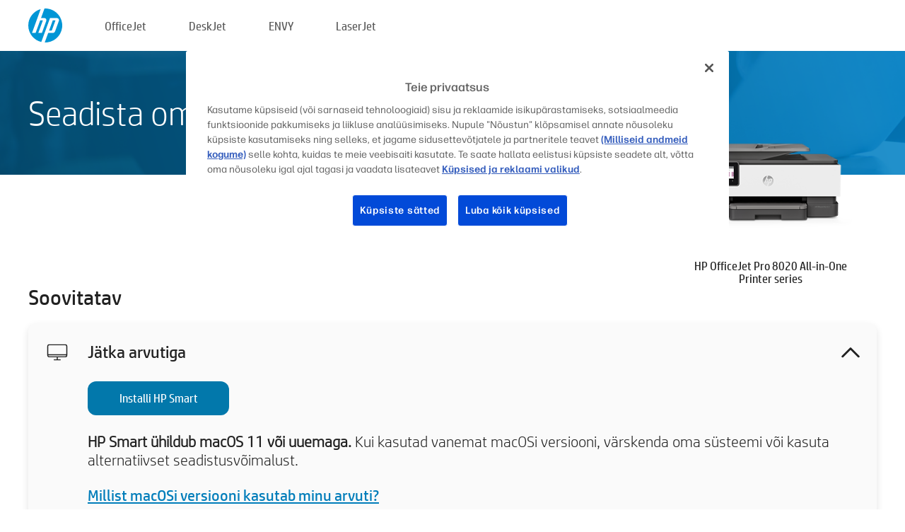

--- FILE ---
content_type: text/html;charset=UTF-8
request_url: https://123.hp.com/ee/et/devices/OJPRO8020SERIES;jsessionid=DB538B8B0BD025341EE0573D6612AEED;jsessionid=CB8022854DC0A6137BCC9C42E9539CF5;jsessionid=C678168A2CC27A984611882D5A7A569A;jsessionid=8B3017AAACB2F15F3DE8E1587CC1D575;jsessionid=95C0825A54C9FD50289ACDA73B3BF6EE;jsessionid=9DB051623EE2C905A88DE2E4C6893474;jsessionid=0F876A5DB3F84890F2F2DAD6166D8867;jsessionid=EC4E79F3FF68D58DDC547DA84E6626F3;jsessionid=51B8E0527DD8945768F97D7F22A87C2C;jsessionid=EA3EA7EB720C11312C98A0ECDD4AC3D8;jsessionid=4E41B8A94FE73089147A63430CBBC974;jsessionid=4F4E063465BC33A423A859E11864F63A;jsessionid=D1596B751022DE768FF0CC3FEADA4525;jsessionid=ADA6F88BB9D595945FFDC7BFB1D705AD
body_size: 8501
content:
<!doctype html>
<html
  country="EE" lang="et" dir="ltr"
>
  <head>
    
    <meta content="IE=edge" http-equiv="X-UA-Compatible" />
    <meta content="hpi" name="company_code" />
    <meta content="IPG" name="bu" />
    <meta content="text/html; charset=UTF-8" http-equiv="Content-Type" />
    <!-- <meta content="Welcome to the simplest way to setup your printer from a computer or mobile device. Easily download software, connect to a network, and print across devices." name="description" /> -->
    <meta name="description" content="Tere tulemast HP® ametlikule kodulehele, kus saate oma printeri seadistada. Oma uue printeriga töö alustamiseks laadige alla tarkvara. Saate printeri võrguga ühendada ja printida mitmest seadmest." />
    <meta content="hpexpnontridion" name="hp_design_version" />
    <meta
      content="hp drivers, hp driver, hp downloads, hp download drivers, hp printer drivers, hp printers drivers, hp scanner drivers, hp printer driver, hp print drivers, hp printer drivers download"
      name="keywords"
    />
    <meta content="support.drivers" name="lifecycle" />
    <meta content="Solutions" name="page_content" />
    <meta content="follow, index" name="robots" />
    <meta content="Segment Neutral" name="segment" />
    <meta name="target_country" content="ee" />
    <meta content=" R11849 " name="web_section_id" />
    <meta content="True" name="HandheldFriendly" />
    <meta content="width=device-width, initial-scale=1.0" name="viewport" />

    <!-- CSS  -->
    <link media="screen" rel="stylesheet" href="/resources/assets/css/page/123fontstyles.css" />
    <link media="screen" rel="stylesheet" href="/resources/assets/dist/application.min.css" />
    <link rel="stylesheet" href="/resources/assets/css/vendor/jquery.typeahead.min.css" type="text/css" />

    <!--  JavaScript -->
    <script src="/resources/assets/js/vendor/jquery/jquery-3.7.1.min.js"></script>

    <script defer="defer" src="/resources/assets/js/vendor/jquery/can.jquery.min.js" type="text/javascript"></script>

    <script async src="//www.hp.com/cma/ng/lib/exceptions/privacy-banner.js"></script>
    <script defer="defer" src="/resources/assets/js/page/tooltipster.main.min.js" type="text/javascript"></script>
    <script
      defer="defer"
      src="/resources/assets/js/page/tooltipster.bundle.min.js"
      type="text/javascript"
    ></script>
    <script defer="defer" src="https://www8.hp.com/caas/header-footer/ee/et/default/latest.r?contentType=js&amp;hide_country_selector=true" type="text/javascript"></script>
    <script defer="defer" src="/resources/assets/js/vendor/base.min.js" type="text/javascript"></script>
    <script defer="defer" src="/resources/assets/dist/application.min.js" type="text/javascript"></script>

    <script type="text/javascript">
      //UDL Analytics - GTM tag
      (function (w, d, s, l, i) {
        w[l] = w[l] || [];
        w[l].push({
          "gtm.start": new Date().getTime(),
          event: "gtm.js",
        });
        var f = d.getElementsByTagName(s)[0],
          j = d.createElement(s),
          dl = l != "dataLayer" ? "&amp;l=" + l : "";
        j.async = true;
        j.src = "https://www.googletagmanager.com/gtm.js?id=" + i + dl;
        f.parentNode.insertBefore(j, f);
      })(window, document, "script", "dataLayer", "GTM-MZXB4R4");
    </script>
  
    <title>123.hp.com – HP OfficeJet Pro 8020 All-in-One Printer series HP Smart</title>
    <link rel="stylesheet" href="/resources/assets/css/page/flex-design.css" type="text/css" />
    <link rel="stylesheet" href="/resources/assets/css/page/desktop-hp+-windows.css" type="text/css" />
    <link rel="stylesheet" href="/resources/assets/css/page/swls-delay.css" type="text/css" />
    <link rel="stylesheet" href="/resources/assets/css/page/desktop-unified.css" type="text/css" />
    <script defer="defer" src="/resources/assets/js/page/common.js" type="text/javascript"></script>
    <script defer="defer" src="/resources/assets/js/page/flex-design.js" type="text/javascript"></script>
    <script
      defer="defer"
      src="/resources/assets/js/page/desktop-offline-driver.js"
      type="text/javascript"
    ></script>
    <script defer="defer" src="/resources/assets/js/page/desktop-hp+-windows.js" type="text/javascript"></script>
    <script defer="defer" src="/resources/assets/js/page/desktop-unified.js" type="text/javascript"></script>
    <script src="https://cdn.optimizely.com/js/11773710518.js"></script>
    <script type="text/javascript">
      /*<![CDATA[*/
      var printerTroubleshootUrl = "https:\/\/support.hp.com\/printer-setup";
      var printerVideoUrl = "https:\/\/support.hp.com";
      var airPrintSupportUrl = "https:\/\/support.hp.com\/document\/ish_1946968-1947068-16";
      var macVersionSupportUrl = "https:\/\/support.apple.com\/109033";
      var appStoreUrl = "macappstore:\/\/apps.apple.com\/us\/app\/hp-smart\/id1474276998?mt=12";
      var osType = "os x";
      var printerSetupUrl = "https:\/\/support.hp.com\/ee-et\/printer-setup";
      var deviceId = "OJPRO8020SERIES";
      var deviceName = "HP OfficeJet Pro 8020 All-in-One Printer series";
      var goToHpUrl = "https:\/\/h20180.www2.hp.com\/apps\/Nav?h_product=known\u0026h_client=S-A-10020-1\u0026h_lang=et\u0026h_cc=ee\u0026h_pagetype=s-002";
      var localePath = "\/ee\/et";
      /*]]>*/
    </script>
    <script type="text/javascript">
      var pageName = "desktop-unified";
      if (deviceId !== "") {
        pageName = pageName + "_" + deviceId.toLowerCase();
      }

      dataLayer.push({
        event: "e_pageView",
        pageNameL5: pageName,
      });
    </script>
  </head>
  <body>
    <div
      class="header-123"
      id="header-123"
    >
      <div class="header-container">
        <div class="hp-logo">
          <a
            href="/ee/et/"
            title="123.hp.com – printeri seadistamine HP® ametlikul kodulehel"
          >
            <img alt="123.hp.com – printeri seadistamine HP® ametlikul kodulehel" src="/resources/assets/img/hp-logo.svg" />
          </a>
        </div>
        <ul class="header-menu">
          <li>
            <a href="/ee/et/printers/officejet"
              >OfficeJet</a
            >
          </li>
          <li>
            <a href="/ee/et/printers/deskjet"
              >DeskJet</a
            >
          </li>
          <li>
            <a href="/ee/et/printers/envy">ENVY</a>
          </li>
          <li>
            <a href="/ee/et/printers/laserjet"
              >LaserJet</a
            >
          </li>
        </ul>
      </div>
    </div>
    <div>
      <input id="supportUrl" value="https://support.hp.com/ee-et/drivers/printers" type="hidden" />
      <input id="languageDirection" value="ltr" type="hidden" />
      <input id="lang" value="et" type="hidden" />
      <input id="hpContact" value="" type="hidden" />
    </div>
    <div id="one23-overlay"></div>
    <main class="vertical">
      <div class="horizontal centered standard-bg">
        <div class="main-content horizontal grow space-between">
          <div class="page-header vertical centered">
            <div>Seadista oma uus HP printer</div>
          </div>
          
        </div>
      </div>
      <div class="hpplus-bg-white horizontal centered">
        <div class="main-content vertical">
          <div class="vertical side-images">
            <div class="printer-container">
              
              <img
                alt="printer"
                class="printer-image"
                src="/resources/printer_images/OJPRO8020SERIES/290x245.png"
              />
              <div class="printer-title">HP OfficeJet Pro 8020 All-in-One Printer series</div>
            </div>
          </div>
          <div class="vertical ie-wrap-fix">
            <div class="install-list">
              <div class="list-header">Soovitatav</div>
              <div class="list-item vertical" id="hpsmart-card">
                <div class="list-header arrow-header open">
                  <div class="list-header-left">
                    <div class="list-header-icon img-container">
                      <img src="/resources/assets/img/all_in_one.svg" />
                    </div>
                    <div>Jätka arvutiga</div>
                  </div>
                  <div class="list-header-right">
                    <img src="/resources/assets/img/chevron_down_black.svg" />
                  </div>
                </div>
                <div class="list-content vertical wrap-sm open">
                  <div>
                    <button
                      class="btn btn-blue"
                      id="hpsmart-download"
                    >Installi HP Smart</button>
                  </div>
                  <div class="text-main"><b>HP Smart ühildub macOS 11 või uuemaga.</b> Kui kasutad vanemat macOSi versiooni, värskenda oma süsteemi või kasuta alternatiivset seadistusvõimalust.</div>
                  <div class="text-main">
                    <a id="mac-version-url">Millist macOSi versiooni kasutab minu arvuti?</a>
                  </div>
                </div>
              </div>
              <div
                class="list-header"
              >Alternatiivsed seadistusvõimalused</div>
              <div class="list-item vertical" id="mobile-card">
                <div class="list-header arrow-header open">
                  <div class="list-header-left">
                    <div class="list-header-icon img-container icon-thin">
                      <img src="/resources/assets/img/mobile.svg" />
                    </div>
                    <div>Lülitu mobiilseadmele</div>
                  </div>
                  <div class="list-header-right">
                    <img src="/resources/assets/img/chevron_down_black.svg" />
                  </div>
                </div>
                <div class="list-content horizontal open">
                  <div class="horizontal">
                    <div class="bordered-qr-code img-container">
                      <img src="/resources/assets/img/123_qr_code.svg" />
                    </div>
                    <div class="vertical appstore-images space-around" id="app-store-images">
                      <img alt="Mac" id="macBadge" src="/resources/assets/img/app_store/ios/et.svg" />
                      <img alt="Android" id="androidBadge" src="/resources/assets/img/app_store/android/et.png" />
                    </div>
                  </div>
                  <div class="vertical ie-wrap-fix">
                    <div class="text-main">Kasuta printeri esialgseks seadistamiseks, sealhulgas võrguühenduse loomiseks, mobiilseadet. <b>Alustamiseks skanni QR-kood.</b></div>
                  </div>
                </div>
              </div>
              
              <div class="list-item vertical" id="airprint-card">
                <div class="list-header arrow-header open">
                  <div class="list-header-left">
                    <div class="list-header-icon img-container icon-thin">
                      <img src="/resources/assets/img/apple.svg" />
                    </div>
                    <div>Prindi kasutades AirPrinti</div>
                  </div>
                  <div class="list-header-right">
                    <img src="/resources/assets/img/chevron_down_black.svg" />
                  </div>
                </div>
                <div class="list-content vertical open">
                  <div class="text-main">Kui sinu printer on juba seadistatud ja ühendatud sama Wi-Fi-ga kui sinu Apple’i seade, saad printida kasutades AirPrinti. </div>
                  <div class="text-main">
                    <a id="airprint-url">Kuidas kasutada AirPrinti</a>
                  </div>
                </div>
              </div>
            </div>
            <div class="support-list">
              <div class="support-item troubleshoot">
                <div class="support-header horizontal support-header-printer">
                  <div class="support-header-icon">
                    <img src="/resources/assets/img/support_icon_printer.svg" />
                  </div>
                  <div class="support-note">Vajad printeri seadistamisel tekkinud probleemidega abi?<br> <a id="printer-troubleshoot-url">Seadistusprobleemide lahendamine</a></div>
                </div>
              </div>
              <div class="support-item video">
                <div class="support-header horizontal support-header-printer">
                  <div class="support-header-icon">
                    <img src="/resources/assets/img/support_icon_video.svg" />
                  </div>
                  <div class="support-note">Rohkem teavet seadistamise kohta ja videod leiad<br> <a id="printer-setup-url">Külasta HP tuge</a></div>
                </div>
              </div>
            </div>
          </div>
          <div id="country-selector-container">
      <div
        id="country-selector"
      >
        <i
          id="tooltip-image"
          class="sprite-sheet-flags sprite-flag sprite-flag-ee"
        ></i>
        <a class="tooltip country-tooltip" id="tooltip-text">Eesti</a>
        <div class="down-tooltip" id="country-selector-tooltip" style="left: 0px; bottom: 35px; display: none">
          <div id="supported-countries">
      <div>
        <div>
          <div class="country-selector-header">Valige oma asukoht/keel</div>
          <table class="country-selector-table">
            <!-- Row 1 -->
            <tr>
              <td id="country-item">
      <div>
        <i
          class="sprite-sheet-flags sprite-flag sprite-flag-au"
        ></i>
        <a
          href="/au/en/devices/OJPRO8020SERIES;jsessionid=DB538B8B0BD025341EE0573D6612AEED;jsessionid=CB8022854DC0A6137BCC9C42E9539CF5;jsessionid=C678168A2CC27A984611882D5A7A569A;jsessionid=8B3017AAACB2F15F3DE8E1587CC1D575;jsessionid=95C0825A54C9FD50289ACDA73B3BF6EE;jsessionid=9DB051623EE2C905A88DE2E4C6893474;jsessionid=0F876A5DB3F84890F2F2DAD6166D8867;jsessionid=EC4E79F3FF68D58DDC547DA84E6626F3;jsessionid=51B8E0527DD8945768F97D7F22A87C2C;jsessionid=EA3EA7EB720C11312C98A0ECDD4AC3D8;jsessionid=4E41B8A94FE73089147A63430CBBC974;jsessionid=4F4E063465BC33A423A859E11864F63A;jsessionid=D1596B751022DE768FF0CC3FEADA4525;jsessionid=ADA6F88BB9D595945FFDC7BFB1D705AD"
          id="au_en"
        >Australia</a>
      </div>
    </td>
              <td id="country-item">
      <div>
        <i
          class="sprite-sheet-flags sprite-flag sprite-flag-in"
        ></i>
        <a
          href="/in/en/devices/OJPRO8020SERIES;jsessionid=DB538B8B0BD025341EE0573D6612AEED;jsessionid=CB8022854DC0A6137BCC9C42E9539CF5;jsessionid=C678168A2CC27A984611882D5A7A569A;jsessionid=8B3017AAACB2F15F3DE8E1587CC1D575;jsessionid=95C0825A54C9FD50289ACDA73B3BF6EE;jsessionid=9DB051623EE2C905A88DE2E4C6893474;jsessionid=0F876A5DB3F84890F2F2DAD6166D8867;jsessionid=EC4E79F3FF68D58DDC547DA84E6626F3;jsessionid=51B8E0527DD8945768F97D7F22A87C2C;jsessionid=EA3EA7EB720C11312C98A0ECDD4AC3D8;jsessionid=4E41B8A94FE73089147A63430CBBC974;jsessionid=4F4E063465BC33A423A859E11864F63A;jsessionid=D1596B751022DE768FF0CC3FEADA4525;jsessionid=ADA6F88BB9D595945FFDC7BFB1D705AD"
          id="in_en"
        >India</a>
      </div>
    </td>
              <td id="country-item">
      <div>
        <i
          class="sprite-sheet-flags sprite-flag sprite-flag-pl"
        ></i>
        <a
          href="/pl/pl/devices/OJPRO8020SERIES;jsessionid=DB538B8B0BD025341EE0573D6612AEED;jsessionid=CB8022854DC0A6137BCC9C42E9539CF5;jsessionid=C678168A2CC27A984611882D5A7A569A;jsessionid=8B3017AAACB2F15F3DE8E1587CC1D575;jsessionid=95C0825A54C9FD50289ACDA73B3BF6EE;jsessionid=9DB051623EE2C905A88DE2E4C6893474;jsessionid=0F876A5DB3F84890F2F2DAD6166D8867;jsessionid=EC4E79F3FF68D58DDC547DA84E6626F3;jsessionid=51B8E0527DD8945768F97D7F22A87C2C;jsessionid=EA3EA7EB720C11312C98A0ECDD4AC3D8;jsessionid=4E41B8A94FE73089147A63430CBBC974;jsessionid=4F4E063465BC33A423A859E11864F63A;jsessionid=D1596B751022DE768FF0CC3FEADA4525;jsessionid=ADA6F88BB9D595945FFDC7BFB1D705AD"
          id="pl_pl"
        >Polska</a>
      </div>
    </td>
              <td id="country-item">
      <div>
        <i
          class="sprite-sheet-flags sprite-flag sprite-flag-us"
        ></i>
        <a
          href="/us/en/devices/OJPRO8020SERIES;jsessionid=DB538B8B0BD025341EE0573D6612AEED;jsessionid=CB8022854DC0A6137BCC9C42E9539CF5;jsessionid=C678168A2CC27A984611882D5A7A569A;jsessionid=8B3017AAACB2F15F3DE8E1587CC1D575;jsessionid=95C0825A54C9FD50289ACDA73B3BF6EE;jsessionid=9DB051623EE2C905A88DE2E4C6893474;jsessionid=0F876A5DB3F84890F2F2DAD6166D8867;jsessionid=EC4E79F3FF68D58DDC547DA84E6626F3;jsessionid=51B8E0527DD8945768F97D7F22A87C2C;jsessionid=EA3EA7EB720C11312C98A0ECDD4AC3D8;jsessionid=4E41B8A94FE73089147A63430CBBC974;jsessionid=4F4E063465BC33A423A859E11864F63A;jsessionid=D1596B751022DE768FF0CC3FEADA4525;jsessionid=ADA6F88BB9D595945FFDC7BFB1D705AD"
          id="us_en"
        >United States</a>
      </div>
    </td>
            </tr>

            <!-- Row 2 -->
            <tr>
              <td id="country-item">
      <div>
        <i
          class="sprite-sheet-flags sprite-flag sprite-flag-at"
        ></i>
        <a
          href="/at/de/devices/OJPRO8020SERIES;jsessionid=DB538B8B0BD025341EE0573D6612AEED;jsessionid=CB8022854DC0A6137BCC9C42E9539CF5;jsessionid=C678168A2CC27A984611882D5A7A569A;jsessionid=8B3017AAACB2F15F3DE8E1587CC1D575;jsessionid=95C0825A54C9FD50289ACDA73B3BF6EE;jsessionid=9DB051623EE2C905A88DE2E4C6893474;jsessionid=0F876A5DB3F84890F2F2DAD6166D8867;jsessionid=EC4E79F3FF68D58DDC547DA84E6626F3;jsessionid=51B8E0527DD8945768F97D7F22A87C2C;jsessionid=EA3EA7EB720C11312C98A0ECDD4AC3D8;jsessionid=4E41B8A94FE73089147A63430CBBC974;jsessionid=4F4E063465BC33A423A859E11864F63A;jsessionid=D1596B751022DE768FF0CC3FEADA4525;jsessionid=ADA6F88BB9D595945FFDC7BFB1D705AD"
          id="at_de"
        >Austria</a>
      </div>
    </td>
              <td id="country-item">
      <div>
        <i
          class="sprite-sheet-flags sprite-flag sprite-flag-ie"
        ></i>
        <a
          href="/ie/en/devices/OJPRO8020SERIES;jsessionid=DB538B8B0BD025341EE0573D6612AEED;jsessionid=CB8022854DC0A6137BCC9C42E9539CF5;jsessionid=C678168A2CC27A984611882D5A7A569A;jsessionid=8B3017AAACB2F15F3DE8E1587CC1D575;jsessionid=95C0825A54C9FD50289ACDA73B3BF6EE;jsessionid=9DB051623EE2C905A88DE2E4C6893474;jsessionid=0F876A5DB3F84890F2F2DAD6166D8867;jsessionid=EC4E79F3FF68D58DDC547DA84E6626F3;jsessionid=51B8E0527DD8945768F97D7F22A87C2C;jsessionid=EA3EA7EB720C11312C98A0ECDD4AC3D8;jsessionid=4E41B8A94FE73089147A63430CBBC974;jsessionid=4F4E063465BC33A423A859E11864F63A;jsessionid=D1596B751022DE768FF0CC3FEADA4525;jsessionid=ADA6F88BB9D595945FFDC7BFB1D705AD"
          id="ie_en"
        >Ireland</a>
      </div>
    </td>
              <td id="country-item">
      <div>
        <i
          class="sprite-sheet-flags sprite-flag sprite-flag-pt"
        ></i>
        <a
          href="/pt/pt/devices/OJPRO8020SERIES;jsessionid=DB538B8B0BD025341EE0573D6612AEED;jsessionid=CB8022854DC0A6137BCC9C42E9539CF5;jsessionid=C678168A2CC27A984611882D5A7A569A;jsessionid=8B3017AAACB2F15F3DE8E1587CC1D575;jsessionid=95C0825A54C9FD50289ACDA73B3BF6EE;jsessionid=9DB051623EE2C905A88DE2E4C6893474;jsessionid=0F876A5DB3F84890F2F2DAD6166D8867;jsessionid=EC4E79F3FF68D58DDC547DA84E6626F3;jsessionid=51B8E0527DD8945768F97D7F22A87C2C;jsessionid=EA3EA7EB720C11312C98A0ECDD4AC3D8;jsessionid=4E41B8A94FE73089147A63430CBBC974;jsessionid=4F4E063465BC33A423A859E11864F63A;jsessionid=D1596B751022DE768FF0CC3FEADA4525;jsessionid=ADA6F88BB9D595945FFDC7BFB1D705AD"
          id="pt_pt"
        >Portugal</a>
      </div>
    </td>
              <td id="country-item">
      <div>
        <i
          class="sprite-sheet-flags sprite-flag sprite-flag-bg"
        ></i>
        <a
          href="/bg/bg/devices/OJPRO8020SERIES;jsessionid=DB538B8B0BD025341EE0573D6612AEED;jsessionid=CB8022854DC0A6137BCC9C42E9539CF5;jsessionid=C678168A2CC27A984611882D5A7A569A;jsessionid=8B3017AAACB2F15F3DE8E1587CC1D575;jsessionid=95C0825A54C9FD50289ACDA73B3BF6EE;jsessionid=9DB051623EE2C905A88DE2E4C6893474;jsessionid=0F876A5DB3F84890F2F2DAD6166D8867;jsessionid=EC4E79F3FF68D58DDC547DA84E6626F3;jsessionid=51B8E0527DD8945768F97D7F22A87C2C;jsessionid=EA3EA7EB720C11312C98A0ECDD4AC3D8;jsessionid=4E41B8A94FE73089147A63430CBBC974;jsessionid=4F4E063465BC33A423A859E11864F63A;jsessionid=D1596B751022DE768FF0CC3FEADA4525;jsessionid=ADA6F88BB9D595945FFDC7BFB1D705AD"
          id="bg_bg"
        >България</a>
      </div>
    </td>
            </tr>

            <!-- Row 3 -->
            <tr>
              <td id="country-item">
      <div>
        <i
          class="sprite-sheet-flags sprite-flag sprite-flag-be"
        ></i>
        <a
          href="/be/nl/devices/OJPRO8020SERIES;jsessionid=DB538B8B0BD025341EE0573D6612AEED;jsessionid=CB8022854DC0A6137BCC9C42E9539CF5;jsessionid=C678168A2CC27A984611882D5A7A569A;jsessionid=8B3017AAACB2F15F3DE8E1587CC1D575;jsessionid=95C0825A54C9FD50289ACDA73B3BF6EE;jsessionid=9DB051623EE2C905A88DE2E4C6893474;jsessionid=0F876A5DB3F84890F2F2DAD6166D8867;jsessionid=EC4E79F3FF68D58DDC547DA84E6626F3;jsessionid=51B8E0527DD8945768F97D7F22A87C2C;jsessionid=EA3EA7EB720C11312C98A0ECDD4AC3D8;jsessionid=4E41B8A94FE73089147A63430CBBC974;jsessionid=4F4E063465BC33A423A859E11864F63A;jsessionid=D1596B751022DE768FF0CC3FEADA4525;jsessionid=ADA6F88BB9D595945FFDC7BFB1D705AD"
          id="be_nl"
        >België</a>
      </div>
    </td>
              <td id="country-item">
      <div>
        <i
          class="sprite-sheet-flags sprite-flag sprite-flag-it"
        ></i>
        <a
          href="/it/it/devices/OJPRO8020SERIES;jsessionid=DB538B8B0BD025341EE0573D6612AEED;jsessionid=CB8022854DC0A6137BCC9C42E9539CF5;jsessionid=C678168A2CC27A984611882D5A7A569A;jsessionid=8B3017AAACB2F15F3DE8E1587CC1D575;jsessionid=95C0825A54C9FD50289ACDA73B3BF6EE;jsessionid=9DB051623EE2C905A88DE2E4C6893474;jsessionid=0F876A5DB3F84890F2F2DAD6166D8867;jsessionid=EC4E79F3FF68D58DDC547DA84E6626F3;jsessionid=51B8E0527DD8945768F97D7F22A87C2C;jsessionid=EA3EA7EB720C11312C98A0ECDD4AC3D8;jsessionid=4E41B8A94FE73089147A63430CBBC974;jsessionid=4F4E063465BC33A423A859E11864F63A;jsessionid=D1596B751022DE768FF0CC3FEADA4525;jsessionid=ADA6F88BB9D595945FFDC7BFB1D705AD"
          id="it_it"
        >Italia</a>
      </div>
    </td>
              <td id="country-item">
      <div>
        <i
          class="sprite-sheet-flags sprite-flag sprite-flag-pr"
        ></i>
        <a
          href="/pr/en/devices/OJPRO8020SERIES;jsessionid=DB538B8B0BD025341EE0573D6612AEED;jsessionid=CB8022854DC0A6137BCC9C42E9539CF5;jsessionid=C678168A2CC27A984611882D5A7A569A;jsessionid=8B3017AAACB2F15F3DE8E1587CC1D575;jsessionid=95C0825A54C9FD50289ACDA73B3BF6EE;jsessionid=9DB051623EE2C905A88DE2E4C6893474;jsessionid=0F876A5DB3F84890F2F2DAD6166D8867;jsessionid=EC4E79F3FF68D58DDC547DA84E6626F3;jsessionid=51B8E0527DD8945768F97D7F22A87C2C;jsessionid=EA3EA7EB720C11312C98A0ECDD4AC3D8;jsessionid=4E41B8A94FE73089147A63430CBBC974;jsessionid=4F4E063465BC33A423A859E11864F63A;jsessionid=D1596B751022DE768FF0CC3FEADA4525;jsessionid=ADA6F88BB9D595945FFDC7BFB1D705AD"
          id="pr_en"
        >Puerto Rico</a>
      </div>
    </td>
              <td id="country-item">
      <div>
        <i
          class="sprite-sheet-flags sprite-flag sprite-flag-gr"
        ></i>
        <a
          href="/gr/el/devices/OJPRO8020SERIES;jsessionid=DB538B8B0BD025341EE0573D6612AEED;jsessionid=CB8022854DC0A6137BCC9C42E9539CF5;jsessionid=C678168A2CC27A984611882D5A7A569A;jsessionid=8B3017AAACB2F15F3DE8E1587CC1D575;jsessionid=95C0825A54C9FD50289ACDA73B3BF6EE;jsessionid=9DB051623EE2C905A88DE2E4C6893474;jsessionid=0F876A5DB3F84890F2F2DAD6166D8867;jsessionid=EC4E79F3FF68D58DDC547DA84E6626F3;jsessionid=51B8E0527DD8945768F97D7F22A87C2C;jsessionid=EA3EA7EB720C11312C98A0ECDD4AC3D8;jsessionid=4E41B8A94FE73089147A63430CBBC974;jsessionid=4F4E063465BC33A423A859E11864F63A;jsessionid=D1596B751022DE768FF0CC3FEADA4525;jsessionid=ADA6F88BB9D595945FFDC7BFB1D705AD"
          id="gr_el"
        >Ελλάδα</a>
      </div>
    </td>
            </tr>

            <!-- Row 4 -->
            <tr>
              <td id="country-item">
      <div>
        <i
          class="sprite-sheet-flags sprite-flag sprite-flag-be"
        ></i>
        <a
          href="/be/fr/devices/OJPRO8020SERIES;jsessionid=DB538B8B0BD025341EE0573D6612AEED;jsessionid=CB8022854DC0A6137BCC9C42E9539CF5;jsessionid=C678168A2CC27A984611882D5A7A569A;jsessionid=8B3017AAACB2F15F3DE8E1587CC1D575;jsessionid=95C0825A54C9FD50289ACDA73B3BF6EE;jsessionid=9DB051623EE2C905A88DE2E4C6893474;jsessionid=0F876A5DB3F84890F2F2DAD6166D8867;jsessionid=EC4E79F3FF68D58DDC547DA84E6626F3;jsessionid=51B8E0527DD8945768F97D7F22A87C2C;jsessionid=EA3EA7EB720C11312C98A0ECDD4AC3D8;jsessionid=4E41B8A94FE73089147A63430CBBC974;jsessionid=4F4E063465BC33A423A859E11864F63A;jsessionid=D1596B751022DE768FF0CC3FEADA4525;jsessionid=ADA6F88BB9D595945FFDC7BFB1D705AD"
          id="be_fr"
        >Belgique</a>
      </div>
    </td>
              <td id="country-item">
      <div>
        <i
          class="sprite-sheet-flags sprite-flag sprite-flag-lv"
        ></i>
        <a
          href="/lv/lv/devices/OJPRO8020SERIES;jsessionid=DB538B8B0BD025341EE0573D6612AEED;jsessionid=CB8022854DC0A6137BCC9C42E9539CF5;jsessionid=C678168A2CC27A984611882D5A7A569A;jsessionid=8B3017AAACB2F15F3DE8E1587CC1D575;jsessionid=95C0825A54C9FD50289ACDA73B3BF6EE;jsessionid=9DB051623EE2C905A88DE2E4C6893474;jsessionid=0F876A5DB3F84890F2F2DAD6166D8867;jsessionid=EC4E79F3FF68D58DDC547DA84E6626F3;jsessionid=51B8E0527DD8945768F97D7F22A87C2C;jsessionid=EA3EA7EB720C11312C98A0ECDD4AC3D8;jsessionid=4E41B8A94FE73089147A63430CBBC974;jsessionid=4F4E063465BC33A423A859E11864F63A;jsessionid=D1596B751022DE768FF0CC3FEADA4525;jsessionid=ADA6F88BB9D595945FFDC7BFB1D705AD"
          id="lv_lv"
        >Latvija</a>
      </div>
    </td>
              <td id="country-item">
      <div>
        <i
          class="sprite-sheet-flags sprite-flag sprite-flag-ro"
        ></i>
        <a
          href="/ro/ro/devices/OJPRO8020SERIES;jsessionid=DB538B8B0BD025341EE0573D6612AEED;jsessionid=CB8022854DC0A6137BCC9C42E9539CF5;jsessionid=C678168A2CC27A984611882D5A7A569A;jsessionid=8B3017AAACB2F15F3DE8E1587CC1D575;jsessionid=95C0825A54C9FD50289ACDA73B3BF6EE;jsessionid=9DB051623EE2C905A88DE2E4C6893474;jsessionid=0F876A5DB3F84890F2F2DAD6166D8867;jsessionid=EC4E79F3FF68D58DDC547DA84E6626F3;jsessionid=51B8E0527DD8945768F97D7F22A87C2C;jsessionid=EA3EA7EB720C11312C98A0ECDD4AC3D8;jsessionid=4E41B8A94FE73089147A63430CBBC974;jsessionid=4F4E063465BC33A423A859E11864F63A;jsessionid=D1596B751022DE768FF0CC3FEADA4525;jsessionid=ADA6F88BB9D595945FFDC7BFB1D705AD"
          id="ro_ro"
        >România</a>
      </div>
    </td>
              <td id="country-item">
      <div>
        <i
          class="sprite-sheet-flags sprite-flag sprite-flag-cy"
        ></i>
        <a
          href="/cy/el/devices/OJPRO8020SERIES;jsessionid=DB538B8B0BD025341EE0573D6612AEED;jsessionid=CB8022854DC0A6137BCC9C42E9539CF5;jsessionid=C678168A2CC27A984611882D5A7A569A;jsessionid=8B3017AAACB2F15F3DE8E1587CC1D575;jsessionid=95C0825A54C9FD50289ACDA73B3BF6EE;jsessionid=9DB051623EE2C905A88DE2E4C6893474;jsessionid=0F876A5DB3F84890F2F2DAD6166D8867;jsessionid=EC4E79F3FF68D58DDC547DA84E6626F3;jsessionid=51B8E0527DD8945768F97D7F22A87C2C;jsessionid=EA3EA7EB720C11312C98A0ECDD4AC3D8;jsessionid=4E41B8A94FE73089147A63430CBBC974;jsessionid=4F4E063465BC33A423A859E11864F63A;jsessionid=D1596B751022DE768FF0CC3FEADA4525;jsessionid=ADA6F88BB9D595945FFDC7BFB1D705AD"
          id="cy_el"
        >Κύπρος</a>
      </div>
    </td>
            </tr>

            <!-- Row 5 -->
            <tr>
              <td id="country-item">
      <div>
        <i
          class="sprite-sheet-flags sprite-flag sprite-flag-br"
        ></i>
        <a
          href="/br/pt/devices/OJPRO8020SERIES;jsessionid=DB538B8B0BD025341EE0573D6612AEED;jsessionid=CB8022854DC0A6137BCC9C42E9539CF5;jsessionid=C678168A2CC27A984611882D5A7A569A;jsessionid=8B3017AAACB2F15F3DE8E1587CC1D575;jsessionid=95C0825A54C9FD50289ACDA73B3BF6EE;jsessionid=9DB051623EE2C905A88DE2E4C6893474;jsessionid=0F876A5DB3F84890F2F2DAD6166D8867;jsessionid=EC4E79F3FF68D58DDC547DA84E6626F3;jsessionid=51B8E0527DD8945768F97D7F22A87C2C;jsessionid=EA3EA7EB720C11312C98A0ECDD4AC3D8;jsessionid=4E41B8A94FE73089147A63430CBBC974;jsessionid=4F4E063465BC33A423A859E11864F63A;jsessionid=D1596B751022DE768FF0CC3FEADA4525;jsessionid=ADA6F88BB9D595945FFDC7BFB1D705AD"
          id="br_pt"
        >Brasil</a>
      </div>
    </td>
              <td id="country-item">
      <div>
        <i
          class="sprite-sheet-flags sprite-flag sprite-flag-lt"
        ></i>
        <a
          href="/lt/lt/devices/OJPRO8020SERIES;jsessionid=DB538B8B0BD025341EE0573D6612AEED;jsessionid=CB8022854DC0A6137BCC9C42E9539CF5;jsessionid=C678168A2CC27A984611882D5A7A569A;jsessionid=8B3017AAACB2F15F3DE8E1587CC1D575;jsessionid=95C0825A54C9FD50289ACDA73B3BF6EE;jsessionid=9DB051623EE2C905A88DE2E4C6893474;jsessionid=0F876A5DB3F84890F2F2DAD6166D8867;jsessionid=EC4E79F3FF68D58DDC547DA84E6626F3;jsessionid=51B8E0527DD8945768F97D7F22A87C2C;jsessionid=EA3EA7EB720C11312C98A0ECDD4AC3D8;jsessionid=4E41B8A94FE73089147A63430CBBC974;jsessionid=4F4E063465BC33A423A859E11864F63A;jsessionid=D1596B751022DE768FF0CC3FEADA4525;jsessionid=ADA6F88BB9D595945FFDC7BFB1D705AD"
          id="lt_lt"
        >Lietuva</a>
      </div>
    </td>
              <td id="country-item">
      <div>
        <i
          class="sprite-sheet-flags sprite-flag sprite-flag-ch"
        ></i>
        <a
          href="/ch/de/devices/OJPRO8020SERIES;jsessionid=DB538B8B0BD025341EE0573D6612AEED;jsessionid=CB8022854DC0A6137BCC9C42E9539CF5;jsessionid=C678168A2CC27A984611882D5A7A569A;jsessionid=8B3017AAACB2F15F3DE8E1587CC1D575;jsessionid=95C0825A54C9FD50289ACDA73B3BF6EE;jsessionid=9DB051623EE2C905A88DE2E4C6893474;jsessionid=0F876A5DB3F84890F2F2DAD6166D8867;jsessionid=EC4E79F3FF68D58DDC547DA84E6626F3;jsessionid=51B8E0527DD8945768F97D7F22A87C2C;jsessionid=EA3EA7EB720C11312C98A0ECDD4AC3D8;jsessionid=4E41B8A94FE73089147A63430CBBC974;jsessionid=4F4E063465BC33A423A859E11864F63A;jsessionid=D1596B751022DE768FF0CC3FEADA4525;jsessionid=ADA6F88BB9D595945FFDC7BFB1D705AD"
          id="ch_de"
        >Schweiz</a>
      </div>
    </td>
              <td id="country-item">
      <div>
        <i
          class="sprite-sheet-flags sprite-flag sprite-flag-ru"
        ></i>
        <a
          href="/ru/ru/devices/OJPRO8020SERIES;jsessionid=DB538B8B0BD025341EE0573D6612AEED;jsessionid=CB8022854DC0A6137BCC9C42E9539CF5;jsessionid=C678168A2CC27A984611882D5A7A569A;jsessionid=8B3017AAACB2F15F3DE8E1587CC1D575;jsessionid=95C0825A54C9FD50289ACDA73B3BF6EE;jsessionid=9DB051623EE2C905A88DE2E4C6893474;jsessionid=0F876A5DB3F84890F2F2DAD6166D8867;jsessionid=EC4E79F3FF68D58DDC547DA84E6626F3;jsessionid=51B8E0527DD8945768F97D7F22A87C2C;jsessionid=EA3EA7EB720C11312C98A0ECDD4AC3D8;jsessionid=4E41B8A94FE73089147A63430CBBC974;jsessionid=4F4E063465BC33A423A859E11864F63A;jsessionid=D1596B751022DE768FF0CC3FEADA4525;jsessionid=ADA6F88BB9D595945FFDC7BFB1D705AD"
          id="ru_ru"
        >Россия</a>
      </div>
    </td>
            </tr>

            <!-- Row 6 -->
            <tr>
              <td id="country-item">
      <div>
        <i
          class="sprite-sheet-flags sprite-flag sprite-flag-ca"
        ></i>
        <a
          href="/ca/en/devices/OJPRO8020SERIES;jsessionid=DB538B8B0BD025341EE0573D6612AEED;jsessionid=CB8022854DC0A6137BCC9C42E9539CF5;jsessionid=C678168A2CC27A984611882D5A7A569A;jsessionid=8B3017AAACB2F15F3DE8E1587CC1D575;jsessionid=95C0825A54C9FD50289ACDA73B3BF6EE;jsessionid=9DB051623EE2C905A88DE2E4C6893474;jsessionid=0F876A5DB3F84890F2F2DAD6166D8867;jsessionid=EC4E79F3FF68D58DDC547DA84E6626F3;jsessionid=51B8E0527DD8945768F97D7F22A87C2C;jsessionid=EA3EA7EB720C11312C98A0ECDD4AC3D8;jsessionid=4E41B8A94FE73089147A63430CBBC974;jsessionid=4F4E063465BC33A423A859E11864F63A;jsessionid=D1596B751022DE768FF0CC3FEADA4525;jsessionid=ADA6F88BB9D595945FFDC7BFB1D705AD"
          id="ca_en"
        >Canada</a>
      </div>
    </td>
              <td id="country-item">
      <div>
        <i
          class="sprite-sheet-flags sprite-flag sprite-flag-lu"
        ></i>
        <a
          href="/lu/fr/devices/OJPRO8020SERIES;jsessionid=DB538B8B0BD025341EE0573D6612AEED;jsessionid=CB8022854DC0A6137BCC9C42E9539CF5;jsessionid=C678168A2CC27A984611882D5A7A569A;jsessionid=8B3017AAACB2F15F3DE8E1587CC1D575;jsessionid=95C0825A54C9FD50289ACDA73B3BF6EE;jsessionid=9DB051623EE2C905A88DE2E4C6893474;jsessionid=0F876A5DB3F84890F2F2DAD6166D8867;jsessionid=EC4E79F3FF68D58DDC547DA84E6626F3;jsessionid=51B8E0527DD8945768F97D7F22A87C2C;jsessionid=EA3EA7EB720C11312C98A0ECDD4AC3D8;jsessionid=4E41B8A94FE73089147A63430CBBC974;jsessionid=4F4E063465BC33A423A859E11864F63A;jsessionid=D1596B751022DE768FF0CC3FEADA4525;jsessionid=ADA6F88BB9D595945FFDC7BFB1D705AD"
          id="lu_fr"
        >Luxembourg</a>
      </div>
    </td>
              <td id="country-item">
      <div>
        <i
          class="sprite-sheet-flags sprite-flag sprite-flag-si"
        ></i>
        <a
          href="/si/sl/devices/OJPRO8020SERIES;jsessionid=DB538B8B0BD025341EE0573D6612AEED;jsessionid=CB8022854DC0A6137BCC9C42E9539CF5;jsessionid=C678168A2CC27A984611882D5A7A569A;jsessionid=8B3017AAACB2F15F3DE8E1587CC1D575;jsessionid=95C0825A54C9FD50289ACDA73B3BF6EE;jsessionid=9DB051623EE2C905A88DE2E4C6893474;jsessionid=0F876A5DB3F84890F2F2DAD6166D8867;jsessionid=EC4E79F3FF68D58DDC547DA84E6626F3;jsessionid=51B8E0527DD8945768F97D7F22A87C2C;jsessionid=EA3EA7EB720C11312C98A0ECDD4AC3D8;jsessionid=4E41B8A94FE73089147A63430CBBC974;jsessionid=4F4E063465BC33A423A859E11864F63A;jsessionid=D1596B751022DE768FF0CC3FEADA4525;jsessionid=ADA6F88BB9D595945FFDC7BFB1D705AD"
          id="si_sl"
        >Slovenija</a>
      </div>
    </td>
              <td id="country-item">
      <div>
        <i
          class="sprite-sheet-flags sprite-flag sprite-flag-il"
        ></i>
        <a
          href="/il/he/devices/OJPRO8020SERIES;jsessionid=DB538B8B0BD025341EE0573D6612AEED;jsessionid=CB8022854DC0A6137BCC9C42E9539CF5;jsessionid=C678168A2CC27A984611882D5A7A569A;jsessionid=8B3017AAACB2F15F3DE8E1587CC1D575;jsessionid=95C0825A54C9FD50289ACDA73B3BF6EE;jsessionid=9DB051623EE2C905A88DE2E4C6893474;jsessionid=0F876A5DB3F84890F2F2DAD6166D8867;jsessionid=EC4E79F3FF68D58DDC547DA84E6626F3;jsessionid=51B8E0527DD8945768F97D7F22A87C2C;jsessionid=EA3EA7EB720C11312C98A0ECDD4AC3D8;jsessionid=4E41B8A94FE73089147A63430CBBC974;jsessionid=4F4E063465BC33A423A859E11864F63A;jsessionid=D1596B751022DE768FF0CC3FEADA4525;jsessionid=ADA6F88BB9D595945FFDC7BFB1D705AD"
          id="il_he"
        >עברית</a>
      </div>
    </td>
            </tr>

            <!-- Row 7 -->
            <tr>
              <td id="country-item">
      <div>
        <i
          class="sprite-sheet-flags sprite-flag sprite-flag-ca"
        ></i>
        <a
          href="/ca/fr/devices/OJPRO8020SERIES;jsessionid=DB538B8B0BD025341EE0573D6612AEED;jsessionid=CB8022854DC0A6137BCC9C42E9539CF5;jsessionid=C678168A2CC27A984611882D5A7A569A;jsessionid=8B3017AAACB2F15F3DE8E1587CC1D575;jsessionid=95C0825A54C9FD50289ACDA73B3BF6EE;jsessionid=9DB051623EE2C905A88DE2E4C6893474;jsessionid=0F876A5DB3F84890F2F2DAD6166D8867;jsessionid=EC4E79F3FF68D58DDC547DA84E6626F3;jsessionid=51B8E0527DD8945768F97D7F22A87C2C;jsessionid=EA3EA7EB720C11312C98A0ECDD4AC3D8;jsessionid=4E41B8A94FE73089147A63430CBBC974;jsessionid=4F4E063465BC33A423A859E11864F63A;jsessionid=D1596B751022DE768FF0CC3FEADA4525;jsessionid=ADA6F88BB9D595945FFDC7BFB1D705AD"
          id="ca_fr"
        >Canada - Français</a>
      </div>
    </td>
              <td id="country-item">
      <div>
        <i
          class="sprite-sheet-flags sprite-flag sprite-flag-hu"
        ></i>
        <a
          href="/hu/hu/devices/OJPRO8020SERIES;jsessionid=DB538B8B0BD025341EE0573D6612AEED;jsessionid=CB8022854DC0A6137BCC9C42E9539CF5;jsessionid=C678168A2CC27A984611882D5A7A569A;jsessionid=8B3017AAACB2F15F3DE8E1587CC1D575;jsessionid=95C0825A54C9FD50289ACDA73B3BF6EE;jsessionid=9DB051623EE2C905A88DE2E4C6893474;jsessionid=0F876A5DB3F84890F2F2DAD6166D8867;jsessionid=EC4E79F3FF68D58DDC547DA84E6626F3;jsessionid=51B8E0527DD8945768F97D7F22A87C2C;jsessionid=EA3EA7EB720C11312C98A0ECDD4AC3D8;jsessionid=4E41B8A94FE73089147A63430CBBC974;jsessionid=4F4E063465BC33A423A859E11864F63A;jsessionid=D1596B751022DE768FF0CC3FEADA4525;jsessionid=ADA6F88BB9D595945FFDC7BFB1D705AD"
          id="hu_hu"
        >Magyarország</a>
      </div>
    </td>
              <td id="country-item">
      <div>
        <i
          class="sprite-sheet-flags sprite-flag sprite-flag-sk"
        ></i>
        <a
          href="/sk/sk/devices/OJPRO8020SERIES;jsessionid=DB538B8B0BD025341EE0573D6612AEED;jsessionid=CB8022854DC0A6137BCC9C42E9539CF5;jsessionid=C678168A2CC27A984611882D5A7A569A;jsessionid=8B3017AAACB2F15F3DE8E1587CC1D575;jsessionid=95C0825A54C9FD50289ACDA73B3BF6EE;jsessionid=9DB051623EE2C905A88DE2E4C6893474;jsessionid=0F876A5DB3F84890F2F2DAD6166D8867;jsessionid=EC4E79F3FF68D58DDC547DA84E6626F3;jsessionid=51B8E0527DD8945768F97D7F22A87C2C;jsessionid=EA3EA7EB720C11312C98A0ECDD4AC3D8;jsessionid=4E41B8A94FE73089147A63430CBBC974;jsessionid=4F4E063465BC33A423A859E11864F63A;jsessionid=D1596B751022DE768FF0CC3FEADA4525;jsessionid=ADA6F88BB9D595945FFDC7BFB1D705AD"
          id="sk_sk"
        >Slovensko</a>
      </div>
    </td>
              <td id="country-item">
      <div>
        <i
          class="sprite-sheet-flags sprite-flag sprite-flag-ae"
        ></i>
        <a
          href="/ae/ar/devices/OJPRO8020SERIES;jsessionid=DB538B8B0BD025341EE0573D6612AEED;jsessionid=CB8022854DC0A6137BCC9C42E9539CF5;jsessionid=C678168A2CC27A984611882D5A7A569A;jsessionid=8B3017AAACB2F15F3DE8E1587CC1D575;jsessionid=95C0825A54C9FD50289ACDA73B3BF6EE;jsessionid=9DB051623EE2C905A88DE2E4C6893474;jsessionid=0F876A5DB3F84890F2F2DAD6166D8867;jsessionid=EC4E79F3FF68D58DDC547DA84E6626F3;jsessionid=51B8E0527DD8945768F97D7F22A87C2C;jsessionid=EA3EA7EB720C11312C98A0ECDD4AC3D8;jsessionid=4E41B8A94FE73089147A63430CBBC974;jsessionid=4F4E063465BC33A423A859E11864F63A;jsessionid=D1596B751022DE768FF0CC3FEADA4525;jsessionid=ADA6F88BB9D595945FFDC7BFB1D705AD"
          id="ae_ar"
        >الشرق الأوسط</a>
      </div>
    </td>
            </tr>

            <!-- Row 8 -->
            <tr>
              <td id="country-item">
      <div>
        <i
          class="sprite-sheet-flags sprite-flag sprite-flag-cz"
        ></i>
        <a
          href="/cz/cs/devices/OJPRO8020SERIES;jsessionid=DB538B8B0BD025341EE0573D6612AEED;jsessionid=CB8022854DC0A6137BCC9C42E9539CF5;jsessionid=C678168A2CC27A984611882D5A7A569A;jsessionid=8B3017AAACB2F15F3DE8E1587CC1D575;jsessionid=95C0825A54C9FD50289ACDA73B3BF6EE;jsessionid=9DB051623EE2C905A88DE2E4C6893474;jsessionid=0F876A5DB3F84890F2F2DAD6166D8867;jsessionid=EC4E79F3FF68D58DDC547DA84E6626F3;jsessionid=51B8E0527DD8945768F97D7F22A87C2C;jsessionid=EA3EA7EB720C11312C98A0ECDD4AC3D8;jsessionid=4E41B8A94FE73089147A63430CBBC974;jsessionid=4F4E063465BC33A423A859E11864F63A;jsessionid=D1596B751022DE768FF0CC3FEADA4525;jsessionid=ADA6F88BB9D595945FFDC7BFB1D705AD"
          id="cz_cs"
        >Česká republika</a>
      </div>
    </td>
              <td id="country-item">
      <div>
        <i
          class="sprite-sheet-flags sprite-flag sprite-flag-mt"
        ></i>
        <a
          href="/mt/en/devices/OJPRO8020SERIES;jsessionid=DB538B8B0BD025341EE0573D6612AEED;jsessionid=CB8022854DC0A6137BCC9C42E9539CF5;jsessionid=C678168A2CC27A984611882D5A7A569A;jsessionid=8B3017AAACB2F15F3DE8E1587CC1D575;jsessionid=95C0825A54C9FD50289ACDA73B3BF6EE;jsessionid=9DB051623EE2C905A88DE2E4C6893474;jsessionid=0F876A5DB3F84890F2F2DAD6166D8867;jsessionid=EC4E79F3FF68D58DDC547DA84E6626F3;jsessionid=51B8E0527DD8945768F97D7F22A87C2C;jsessionid=EA3EA7EB720C11312C98A0ECDD4AC3D8;jsessionid=4E41B8A94FE73089147A63430CBBC974;jsessionid=4F4E063465BC33A423A859E11864F63A;jsessionid=D1596B751022DE768FF0CC3FEADA4525;jsessionid=ADA6F88BB9D595945FFDC7BFB1D705AD"
          id="mt_en"
        >Malta</a>
      </div>
    </td>
              <td id="country-item">
      <div>
        <i
          class="sprite-sheet-flags sprite-flag sprite-flag-ch"
        ></i>
        <a
          href="/ch/fr/devices/OJPRO8020SERIES;jsessionid=DB538B8B0BD025341EE0573D6612AEED;jsessionid=CB8022854DC0A6137BCC9C42E9539CF5;jsessionid=C678168A2CC27A984611882D5A7A569A;jsessionid=8B3017AAACB2F15F3DE8E1587CC1D575;jsessionid=95C0825A54C9FD50289ACDA73B3BF6EE;jsessionid=9DB051623EE2C905A88DE2E4C6893474;jsessionid=0F876A5DB3F84890F2F2DAD6166D8867;jsessionid=EC4E79F3FF68D58DDC547DA84E6626F3;jsessionid=51B8E0527DD8945768F97D7F22A87C2C;jsessionid=EA3EA7EB720C11312C98A0ECDD4AC3D8;jsessionid=4E41B8A94FE73089147A63430CBBC974;jsessionid=4F4E063465BC33A423A859E11864F63A;jsessionid=D1596B751022DE768FF0CC3FEADA4525;jsessionid=ADA6F88BB9D595945FFDC7BFB1D705AD"
          id="ch_fr"
        >Suisse</a>
      </div>
    </td>
              <td id="country-item">
      <div>
        <i
          class="sprite-sheet-flags sprite-flag sprite-flag-sa"
        ></i>
        <a
          href="/sa/ar/devices/OJPRO8020SERIES;jsessionid=DB538B8B0BD025341EE0573D6612AEED;jsessionid=CB8022854DC0A6137BCC9C42E9539CF5;jsessionid=C678168A2CC27A984611882D5A7A569A;jsessionid=8B3017AAACB2F15F3DE8E1587CC1D575;jsessionid=95C0825A54C9FD50289ACDA73B3BF6EE;jsessionid=9DB051623EE2C905A88DE2E4C6893474;jsessionid=0F876A5DB3F84890F2F2DAD6166D8867;jsessionid=EC4E79F3FF68D58DDC547DA84E6626F3;jsessionid=51B8E0527DD8945768F97D7F22A87C2C;jsessionid=EA3EA7EB720C11312C98A0ECDD4AC3D8;jsessionid=4E41B8A94FE73089147A63430CBBC974;jsessionid=4F4E063465BC33A423A859E11864F63A;jsessionid=D1596B751022DE768FF0CC3FEADA4525;jsessionid=ADA6F88BB9D595945FFDC7BFB1D705AD"
          id="sa_ar"
        >المملكة العربية السعودية</a>
      </div>
    </td>
            </tr>

            <!-- Row 9 -->
            <tr>
              <td id="country-item">
      <div>
        <i
          class="sprite-sheet-flags sprite-flag sprite-flag-dk"
        ></i>
        <a
          href="/dk/da/devices/OJPRO8020SERIES;jsessionid=DB538B8B0BD025341EE0573D6612AEED;jsessionid=CB8022854DC0A6137BCC9C42E9539CF5;jsessionid=C678168A2CC27A984611882D5A7A569A;jsessionid=8B3017AAACB2F15F3DE8E1587CC1D575;jsessionid=95C0825A54C9FD50289ACDA73B3BF6EE;jsessionid=9DB051623EE2C905A88DE2E4C6893474;jsessionid=0F876A5DB3F84890F2F2DAD6166D8867;jsessionid=EC4E79F3FF68D58DDC547DA84E6626F3;jsessionid=51B8E0527DD8945768F97D7F22A87C2C;jsessionid=EA3EA7EB720C11312C98A0ECDD4AC3D8;jsessionid=4E41B8A94FE73089147A63430CBBC974;jsessionid=4F4E063465BC33A423A859E11864F63A;jsessionid=D1596B751022DE768FF0CC3FEADA4525;jsessionid=ADA6F88BB9D595945FFDC7BFB1D705AD"
          id="dk_da"
        >Danmark</a>
      </div>
    </td>
              <td id="country-item">
      <div>
        <i
          class="sprite-sheet-flags sprite-flag sprite-flag-mx"
        ></i>
        <a
          href="/mx/es/devices/OJPRO8020SERIES;jsessionid=DB538B8B0BD025341EE0573D6612AEED;jsessionid=CB8022854DC0A6137BCC9C42E9539CF5;jsessionid=C678168A2CC27A984611882D5A7A569A;jsessionid=8B3017AAACB2F15F3DE8E1587CC1D575;jsessionid=95C0825A54C9FD50289ACDA73B3BF6EE;jsessionid=9DB051623EE2C905A88DE2E4C6893474;jsessionid=0F876A5DB3F84890F2F2DAD6166D8867;jsessionid=EC4E79F3FF68D58DDC547DA84E6626F3;jsessionid=51B8E0527DD8945768F97D7F22A87C2C;jsessionid=EA3EA7EB720C11312C98A0ECDD4AC3D8;jsessionid=4E41B8A94FE73089147A63430CBBC974;jsessionid=4F4E063465BC33A423A859E11864F63A;jsessionid=D1596B751022DE768FF0CC3FEADA4525;jsessionid=ADA6F88BB9D595945FFDC7BFB1D705AD"
          id="mx_es"
        >México</a>
      </div>
    </td>
              <td id="country-item">
      <div>
        <i
          class="sprite-sheet-flags sprite-flag sprite-flag-fi"
        ></i>
        <a
          href="/fi/fi/devices/OJPRO8020SERIES;jsessionid=DB538B8B0BD025341EE0573D6612AEED;jsessionid=CB8022854DC0A6137BCC9C42E9539CF5;jsessionid=C678168A2CC27A984611882D5A7A569A;jsessionid=8B3017AAACB2F15F3DE8E1587CC1D575;jsessionid=95C0825A54C9FD50289ACDA73B3BF6EE;jsessionid=9DB051623EE2C905A88DE2E4C6893474;jsessionid=0F876A5DB3F84890F2F2DAD6166D8867;jsessionid=EC4E79F3FF68D58DDC547DA84E6626F3;jsessionid=51B8E0527DD8945768F97D7F22A87C2C;jsessionid=EA3EA7EB720C11312C98A0ECDD4AC3D8;jsessionid=4E41B8A94FE73089147A63430CBBC974;jsessionid=4F4E063465BC33A423A859E11864F63A;jsessionid=D1596B751022DE768FF0CC3FEADA4525;jsessionid=ADA6F88BB9D595945FFDC7BFB1D705AD"
          id="fi_fi"
        >Suomi</a>
      </div>
    </td>
              <td id="country-item">
      <div>
        <i
          class="sprite-sheet-flags sprite-flag sprite-flag-kr"
        ></i>
        <a
          href="/kr/ko/devices/OJPRO8020SERIES;jsessionid=DB538B8B0BD025341EE0573D6612AEED;jsessionid=CB8022854DC0A6137BCC9C42E9539CF5;jsessionid=C678168A2CC27A984611882D5A7A569A;jsessionid=8B3017AAACB2F15F3DE8E1587CC1D575;jsessionid=95C0825A54C9FD50289ACDA73B3BF6EE;jsessionid=9DB051623EE2C905A88DE2E4C6893474;jsessionid=0F876A5DB3F84890F2F2DAD6166D8867;jsessionid=EC4E79F3FF68D58DDC547DA84E6626F3;jsessionid=51B8E0527DD8945768F97D7F22A87C2C;jsessionid=EA3EA7EB720C11312C98A0ECDD4AC3D8;jsessionid=4E41B8A94FE73089147A63430CBBC974;jsessionid=4F4E063465BC33A423A859E11864F63A;jsessionid=D1596B751022DE768FF0CC3FEADA4525;jsessionid=ADA6F88BB9D595945FFDC7BFB1D705AD"
          id="kr_ko"
        >한국</a>
      </div>
    </td>
            </tr>

            <!-- Row 10 -->
            <tr>
              <td id="country-item">
      <div>
        <i
          class="sprite-sheet-flags sprite-flag sprite-flag-de"
        ></i>
        <a
          href="/de/de/devices/OJPRO8020SERIES;jsessionid=DB538B8B0BD025341EE0573D6612AEED;jsessionid=CB8022854DC0A6137BCC9C42E9539CF5;jsessionid=C678168A2CC27A984611882D5A7A569A;jsessionid=8B3017AAACB2F15F3DE8E1587CC1D575;jsessionid=95C0825A54C9FD50289ACDA73B3BF6EE;jsessionid=9DB051623EE2C905A88DE2E4C6893474;jsessionid=0F876A5DB3F84890F2F2DAD6166D8867;jsessionid=EC4E79F3FF68D58DDC547DA84E6626F3;jsessionid=51B8E0527DD8945768F97D7F22A87C2C;jsessionid=EA3EA7EB720C11312C98A0ECDD4AC3D8;jsessionid=4E41B8A94FE73089147A63430CBBC974;jsessionid=4F4E063465BC33A423A859E11864F63A;jsessionid=D1596B751022DE768FF0CC3FEADA4525;jsessionid=ADA6F88BB9D595945FFDC7BFB1D705AD"
          id="de_de"
        >Deutschland</a>
      </div>
    </td>
              <td id="country-item">
      <div>
        <i
          class="sprite-sheet-flags sprite-flag sprite-flag-nl"
        ></i>
        <a
          href="/nl/nl/devices/OJPRO8020SERIES;jsessionid=DB538B8B0BD025341EE0573D6612AEED;jsessionid=CB8022854DC0A6137BCC9C42E9539CF5;jsessionid=C678168A2CC27A984611882D5A7A569A;jsessionid=8B3017AAACB2F15F3DE8E1587CC1D575;jsessionid=95C0825A54C9FD50289ACDA73B3BF6EE;jsessionid=9DB051623EE2C905A88DE2E4C6893474;jsessionid=0F876A5DB3F84890F2F2DAD6166D8867;jsessionid=EC4E79F3FF68D58DDC547DA84E6626F3;jsessionid=51B8E0527DD8945768F97D7F22A87C2C;jsessionid=EA3EA7EB720C11312C98A0ECDD4AC3D8;jsessionid=4E41B8A94FE73089147A63430CBBC974;jsessionid=4F4E063465BC33A423A859E11864F63A;jsessionid=D1596B751022DE768FF0CC3FEADA4525;jsessionid=ADA6F88BB9D595945FFDC7BFB1D705AD"
          id="nl_nl"
        >Nederland</a>
      </div>
    </td>
              <td id="country-item">
      <div>
        <i
          class="sprite-sheet-flags sprite-flag sprite-flag-se"
        ></i>
        <a
          href="/se/sv/devices/OJPRO8020SERIES;jsessionid=DB538B8B0BD025341EE0573D6612AEED;jsessionid=CB8022854DC0A6137BCC9C42E9539CF5;jsessionid=C678168A2CC27A984611882D5A7A569A;jsessionid=8B3017AAACB2F15F3DE8E1587CC1D575;jsessionid=95C0825A54C9FD50289ACDA73B3BF6EE;jsessionid=9DB051623EE2C905A88DE2E4C6893474;jsessionid=0F876A5DB3F84890F2F2DAD6166D8867;jsessionid=EC4E79F3FF68D58DDC547DA84E6626F3;jsessionid=51B8E0527DD8945768F97D7F22A87C2C;jsessionid=EA3EA7EB720C11312C98A0ECDD4AC3D8;jsessionid=4E41B8A94FE73089147A63430CBBC974;jsessionid=4F4E063465BC33A423A859E11864F63A;jsessionid=D1596B751022DE768FF0CC3FEADA4525;jsessionid=ADA6F88BB9D595945FFDC7BFB1D705AD"
          id="se_sv"
        >Sverige</a>
      </div>
    </td>
              <td id="country-item">
      <div>
        <i
          class="sprite-sheet-flags sprite-flag sprite-flag-jp"
        ></i>
        <a
          href="/jp/ja/devices/OJPRO8020SERIES;jsessionid=DB538B8B0BD025341EE0573D6612AEED;jsessionid=CB8022854DC0A6137BCC9C42E9539CF5;jsessionid=C678168A2CC27A984611882D5A7A569A;jsessionid=8B3017AAACB2F15F3DE8E1587CC1D575;jsessionid=95C0825A54C9FD50289ACDA73B3BF6EE;jsessionid=9DB051623EE2C905A88DE2E4C6893474;jsessionid=0F876A5DB3F84890F2F2DAD6166D8867;jsessionid=EC4E79F3FF68D58DDC547DA84E6626F3;jsessionid=51B8E0527DD8945768F97D7F22A87C2C;jsessionid=EA3EA7EB720C11312C98A0ECDD4AC3D8;jsessionid=4E41B8A94FE73089147A63430CBBC974;jsessionid=4F4E063465BC33A423A859E11864F63A;jsessionid=D1596B751022DE768FF0CC3FEADA4525;jsessionid=ADA6F88BB9D595945FFDC7BFB1D705AD"
          id="jp_ja"
        >日本</a>
      </div>
    </td>
            </tr>

            <!-- Row 11 -->
            <tr>
              <td id="country-item">
      <div>
        <i
          class="sprite-sheet-flags sprite-flag sprite-flag-ee"
        ></i>
        <a
          href="/ee/et/devices/OJPRO8020SERIES;jsessionid=DB538B8B0BD025341EE0573D6612AEED;jsessionid=CB8022854DC0A6137BCC9C42E9539CF5;jsessionid=C678168A2CC27A984611882D5A7A569A;jsessionid=8B3017AAACB2F15F3DE8E1587CC1D575;jsessionid=95C0825A54C9FD50289ACDA73B3BF6EE;jsessionid=9DB051623EE2C905A88DE2E4C6893474;jsessionid=0F876A5DB3F84890F2F2DAD6166D8867;jsessionid=EC4E79F3FF68D58DDC547DA84E6626F3;jsessionid=51B8E0527DD8945768F97D7F22A87C2C;jsessionid=EA3EA7EB720C11312C98A0ECDD4AC3D8;jsessionid=4E41B8A94FE73089147A63430CBBC974;jsessionid=4F4E063465BC33A423A859E11864F63A;jsessionid=D1596B751022DE768FF0CC3FEADA4525;jsessionid=ADA6F88BB9D595945FFDC7BFB1D705AD"
          id="ee_et"
        >Eesti</a>
      </div>
    </td>
              <td id="country-item">
      <div>
        <i
          class="sprite-sheet-flags sprite-flag sprite-flag-nz"
        ></i>
        <a
          href="/nz/en/devices/OJPRO8020SERIES;jsessionid=DB538B8B0BD025341EE0573D6612AEED;jsessionid=CB8022854DC0A6137BCC9C42E9539CF5;jsessionid=C678168A2CC27A984611882D5A7A569A;jsessionid=8B3017AAACB2F15F3DE8E1587CC1D575;jsessionid=95C0825A54C9FD50289ACDA73B3BF6EE;jsessionid=9DB051623EE2C905A88DE2E4C6893474;jsessionid=0F876A5DB3F84890F2F2DAD6166D8867;jsessionid=EC4E79F3FF68D58DDC547DA84E6626F3;jsessionid=51B8E0527DD8945768F97D7F22A87C2C;jsessionid=EA3EA7EB720C11312C98A0ECDD4AC3D8;jsessionid=4E41B8A94FE73089147A63430CBBC974;jsessionid=4F4E063465BC33A423A859E11864F63A;jsessionid=D1596B751022DE768FF0CC3FEADA4525;jsessionid=ADA6F88BB9D595945FFDC7BFB1D705AD"
          id="nz_en"
        >New Zealand</a>
      </div>
    </td>
              <td id="country-item">
      <div>
        <i
          class="sprite-sheet-flags sprite-flag sprite-flag-ch"
        ></i>
        <a
          href="/ch/it/devices/OJPRO8020SERIES;jsessionid=DB538B8B0BD025341EE0573D6612AEED;jsessionid=CB8022854DC0A6137BCC9C42E9539CF5;jsessionid=C678168A2CC27A984611882D5A7A569A;jsessionid=8B3017AAACB2F15F3DE8E1587CC1D575;jsessionid=95C0825A54C9FD50289ACDA73B3BF6EE;jsessionid=9DB051623EE2C905A88DE2E4C6893474;jsessionid=0F876A5DB3F84890F2F2DAD6166D8867;jsessionid=EC4E79F3FF68D58DDC547DA84E6626F3;jsessionid=51B8E0527DD8945768F97D7F22A87C2C;jsessionid=EA3EA7EB720C11312C98A0ECDD4AC3D8;jsessionid=4E41B8A94FE73089147A63430CBBC974;jsessionid=4F4E063465BC33A423A859E11864F63A;jsessionid=D1596B751022DE768FF0CC3FEADA4525;jsessionid=ADA6F88BB9D595945FFDC7BFB1D705AD"
          id="ch_it"
        >Svizzera</a>
      </div>
    </td>
              <td id="country-item">
      <div>
        <i
          class="sprite-sheet-flags sprite-flag sprite-flag-cn"
        ></i>
        <a
          href="/cn/zh/devices/OJPRO8020SERIES;jsessionid=DB538B8B0BD025341EE0573D6612AEED;jsessionid=CB8022854DC0A6137BCC9C42E9539CF5;jsessionid=C678168A2CC27A984611882D5A7A569A;jsessionid=8B3017AAACB2F15F3DE8E1587CC1D575;jsessionid=95C0825A54C9FD50289ACDA73B3BF6EE;jsessionid=9DB051623EE2C905A88DE2E4C6893474;jsessionid=0F876A5DB3F84890F2F2DAD6166D8867;jsessionid=EC4E79F3FF68D58DDC547DA84E6626F3;jsessionid=51B8E0527DD8945768F97D7F22A87C2C;jsessionid=EA3EA7EB720C11312C98A0ECDD4AC3D8;jsessionid=4E41B8A94FE73089147A63430CBBC974;jsessionid=4F4E063465BC33A423A859E11864F63A;jsessionid=D1596B751022DE768FF0CC3FEADA4525;jsessionid=ADA6F88BB9D595945FFDC7BFB1D705AD"
          id="cn_zh"
        >中国</a>
      </div>
    </td>
            </tr>

            <!-- Row 12 -->
            <tr>
              <td id="country-item">
      <div>
        <i
          class="sprite-sheet-flags sprite-flag sprite-flag-es"
        ></i>
        <a
          href="/es/es/devices/OJPRO8020SERIES;jsessionid=DB538B8B0BD025341EE0573D6612AEED;jsessionid=CB8022854DC0A6137BCC9C42E9539CF5;jsessionid=C678168A2CC27A984611882D5A7A569A;jsessionid=8B3017AAACB2F15F3DE8E1587CC1D575;jsessionid=95C0825A54C9FD50289ACDA73B3BF6EE;jsessionid=9DB051623EE2C905A88DE2E4C6893474;jsessionid=0F876A5DB3F84890F2F2DAD6166D8867;jsessionid=EC4E79F3FF68D58DDC547DA84E6626F3;jsessionid=51B8E0527DD8945768F97D7F22A87C2C;jsessionid=EA3EA7EB720C11312C98A0ECDD4AC3D8;jsessionid=4E41B8A94FE73089147A63430CBBC974;jsessionid=4F4E063465BC33A423A859E11864F63A;jsessionid=D1596B751022DE768FF0CC3FEADA4525;jsessionid=ADA6F88BB9D595945FFDC7BFB1D705AD"
          id="es_es"
        >España</a>
      </div>
    </td>
              <td id="country-item">
      <div>
        <i
          class="sprite-sheet-flags sprite-flag sprite-flag-no"
        ></i>
        <a
          href="/no/no/devices/OJPRO8020SERIES;jsessionid=DB538B8B0BD025341EE0573D6612AEED;jsessionid=CB8022854DC0A6137BCC9C42E9539CF5;jsessionid=C678168A2CC27A984611882D5A7A569A;jsessionid=8B3017AAACB2F15F3DE8E1587CC1D575;jsessionid=95C0825A54C9FD50289ACDA73B3BF6EE;jsessionid=9DB051623EE2C905A88DE2E4C6893474;jsessionid=0F876A5DB3F84890F2F2DAD6166D8867;jsessionid=EC4E79F3FF68D58DDC547DA84E6626F3;jsessionid=51B8E0527DD8945768F97D7F22A87C2C;jsessionid=EA3EA7EB720C11312C98A0ECDD4AC3D8;jsessionid=4E41B8A94FE73089147A63430CBBC974;jsessionid=4F4E063465BC33A423A859E11864F63A;jsessionid=D1596B751022DE768FF0CC3FEADA4525;jsessionid=ADA6F88BB9D595945FFDC7BFB1D705AD"
          id="no_no"
        >Norge</a>
      </div>
    </td>
              <td id="country-item">
      <div>
        <i
          class="sprite-sheet-flags sprite-flag sprite-flag-tr"
        ></i>
        <a
          href="/tr/tr/devices/OJPRO8020SERIES;jsessionid=DB538B8B0BD025341EE0573D6612AEED;jsessionid=CB8022854DC0A6137BCC9C42E9539CF5;jsessionid=C678168A2CC27A984611882D5A7A569A;jsessionid=8B3017AAACB2F15F3DE8E1587CC1D575;jsessionid=95C0825A54C9FD50289ACDA73B3BF6EE;jsessionid=9DB051623EE2C905A88DE2E4C6893474;jsessionid=0F876A5DB3F84890F2F2DAD6166D8867;jsessionid=EC4E79F3FF68D58DDC547DA84E6626F3;jsessionid=51B8E0527DD8945768F97D7F22A87C2C;jsessionid=EA3EA7EB720C11312C98A0ECDD4AC3D8;jsessionid=4E41B8A94FE73089147A63430CBBC974;jsessionid=4F4E063465BC33A423A859E11864F63A;jsessionid=D1596B751022DE768FF0CC3FEADA4525;jsessionid=ADA6F88BB9D595945FFDC7BFB1D705AD"
          id="tr_tr"
        >Türkiye</a>
      </div>
    </td>
              <td id="country-item">
      <div>
        <i
          class="sprite-sheet-flags sprite-flag sprite-flag-hk"
        ></i>
        <a
          href="/hk/zh/devices/OJPRO8020SERIES;jsessionid=DB538B8B0BD025341EE0573D6612AEED;jsessionid=CB8022854DC0A6137BCC9C42E9539CF5;jsessionid=C678168A2CC27A984611882D5A7A569A;jsessionid=8B3017AAACB2F15F3DE8E1587CC1D575;jsessionid=95C0825A54C9FD50289ACDA73B3BF6EE;jsessionid=9DB051623EE2C905A88DE2E4C6893474;jsessionid=0F876A5DB3F84890F2F2DAD6166D8867;jsessionid=EC4E79F3FF68D58DDC547DA84E6626F3;jsessionid=51B8E0527DD8945768F97D7F22A87C2C;jsessionid=EA3EA7EB720C11312C98A0ECDD4AC3D8;jsessionid=4E41B8A94FE73089147A63430CBBC974;jsessionid=4F4E063465BC33A423A859E11864F63A;jsessionid=D1596B751022DE768FF0CC3FEADA4525;jsessionid=ADA6F88BB9D595945FFDC7BFB1D705AD"
          id="hk_zh"
        >香港特別行政區</a>
      </div>
    </td>
            </tr>
            <!-- Row 13 -->
            <tr>
              <td id="country-item">
      <div>
        <i
          class="sprite-sheet-flags sprite-flag sprite-flag-fr"
        ></i>
        <a
          href="/fr/fr/devices/OJPRO8020SERIES;jsessionid=DB538B8B0BD025341EE0573D6612AEED;jsessionid=CB8022854DC0A6137BCC9C42E9539CF5;jsessionid=C678168A2CC27A984611882D5A7A569A;jsessionid=8B3017AAACB2F15F3DE8E1587CC1D575;jsessionid=95C0825A54C9FD50289ACDA73B3BF6EE;jsessionid=9DB051623EE2C905A88DE2E4C6893474;jsessionid=0F876A5DB3F84890F2F2DAD6166D8867;jsessionid=EC4E79F3FF68D58DDC547DA84E6626F3;jsessionid=51B8E0527DD8945768F97D7F22A87C2C;jsessionid=EA3EA7EB720C11312C98A0ECDD4AC3D8;jsessionid=4E41B8A94FE73089147A63430CBBC974;jsessionid=4F4E063465BC33A423A859E11864F63A;jsessionid=D1596B751022DE768FF0CC3FEADA4525;jsessionid=ADA6F88BB9D595945FFDC7BFB1D705AD"
          id="fr_fr"
        >France</a>
      </div>
    </td>
              <td id="country-item">
      <div>
        <i
          class="sprite-sheet-flags sprite-flag sprite-flag-hr"
        ></i>
        <a
          href="/hr/hr/devices/OJPRO8020SERIES;jsessionid=DB538B8B0BD025341EE0573D6612AEED;jsessionid=CB8022854DC0A6137BCC9C42E9539CF5;jsessionid=C678168A2CC27A984611882D5A7A569A;jsessionid=8B3017AAACB2F15F3DE8E1587CC1D575;jsessionid=95C0825A54C9FD50289ACDA73B3BF6EE;jsessionid=9DB051623EE2C905A88DE2E4C6893474;jsessionid=0F876A5DB3F84890F2F2DAD6166D8867;jsessionid=EC4E79F3FF68D58DDC547DA84E6626F3;jsessionid=51B8E0527DD8945768F97D7F22A87C2C;jsessionid=EA3EA7EB720C11312C98A0ECDD4AC3D8;jsessionid=4E41B8A94FE73089147A63430CBBC974;jsessionid=4F4E063465BC33A423A859E11864F63A;jsessionid=D1596B751022DE768FF0CC3FEADA4525;jsessionid=ADA6F88BB9D595945FFDC7BFB1D705AD"
          id="hr_hr"
        >Hrvatska</a>
      </div>
    </td>
              <td id="country-item">
      <div>
        <i
          class="sprite-sheet-flags sprite-flag sprite-flag-gb"
        ></i>
        <a
          href="/gb/en/devices/OJPRO8020SERIES;jsessionid=DB538B8B0BD025341EE0573D6612AEED;jsessionid=CB8022854DC0A6137BCC9C42E9539CF5;jsessionid=C678168A2CC27A984611882D5A7A569A;jsessionid=8B3017AAACB2F15F3DE8E1587CC1D575;jsessionid=95C0825A54C9FD50289ACDA73B3BF6EE;jsessionid=9DB051623EE2C905A88DE2E4C6893474;jsessionid=0F876A5DB3F84890F2F2DAD6166D8867;jsessionid=EC4E79F3FF68D58DDC547DA84E6626F3;jsessionid=51B8E0527DD8945768F97D7F22A87C2C;jsessionid=EA3EA7EB720C11312C98A0ECDD4AC3D8;jsessionid=4E41B8A94FE73089147A63430CBBC974;jsessionid=4F4E063465BC33A423A859E11864F63A;jsessionid=D1596B751022DE768FF0CC3FEADA4525;jsessionid=ADA6F88BB9D595945FFDC7BFB1D705AD"
          id="gb_en"
        >United Kingdom</a>
      </div>
    </td>
              <td id="country-item">
      <div>
        <i
          class="sprite-sheet-flags sprite-flag sprite-flag-tw"
        ></i>
        <a
          href="/tw/zh/devices/OJPRO8020SERIES;jsessionid=DB538B8B0BD025341EE0573D6612AEED;jsessionid=CB8022854DC0A6137BCC9C42E9539CF5;jsessionid=C678168A2CC27A984611882D5A7A569A;jsessionid=8B3017AAACB2F15F3DE8E1587CC1D575;jsessionid=95C0825A54C9FD50289ACDA73B3BF6EE;jsessionid=9DB051623EE2C905A88DE2E4C6893474;jsessionid=0F876A5DB3F84890F2F2DAD6166D8867;jsessionid=EC4E79F3FF68D58DDC547DA84E6626F3;jsessionid=51B8E0527DD8945768F97D7F22A87C2C;jsessionid=EA3EA7EB720C11312C98A0ECDD4AC3D8;jsessionid=4E41B8A94FE73089147A63430CBBC974;jsessionid=4F4E063465BC33A423A859E11864F63A;jsessionid=D1596B751022DE768FF0CC3FEADA4525;jsessionid=ADA6F88BB9D595945FFDC7BFB1D705AD"
          id="tw_zh"
        >臺灣地區</a>
      </div>
    </td>
            </tr>
          </table>
        </div>
      </div>
    </div>
        </div>
      </div>
    </div>
          <div
            id="country-selector-overlay-container"
          >
      <div class="country-selector-overlay-content" id="country-selector-overlay">
        <div class="overlay-header">
          <button aria-label="Close" class="close icon" data-dismiss="modal" id="closeButton" type="button"></button>
        </div>
        <div id="country-selector-table">
          <div id="supported-countries">
      <div>
        <div>
          <div class="country-selector-header">Valige oma asukoht/keel</div>
          <table class="country-selector-table">
            <!-- Row 1 -->
            <tr>
              <td id="country-item">
      <div>
        <i
          class="sprite-sheet-flags sprite-flag sprite-flag-au"
        ></i>
        <a
          href="/au/en/devices/OJPRO8020SERIES;jsessionid=DB538B8B0BD025341EE0573D6612AEED;jsessionid=CB8022854DC0A6137BCC9C42E9539CF5;jsessionid=C678168A2CC27A984611882D5A7A569A;jsessionid=8B3017AAACB2F15F3DE8E1587CC1D575;jsessionid=95C0825A54C9FD50289ACDA73B3BF6EE;jsessionid=9DB051623EE2C905A88DE2E4C6893474;jsessionid=0F876A5DB3F84890F2F2DAD6166D8867;jsessionid=EC4E79F3FF68D58DDC547DA84E6626F3;jsessionid=51B8E0527DD8945768F97D7F22A87C2C;jsessionid=EA3EA7EB720C11312C98A0ECDD4AC3D8;jsessionid=4E41B8A94FE73089147A63430CBBC974;jsessionid=4F4E063465BC33A423A859E11864F63A;jsessionid=D1596B751022DE768FF0CC3FEADA4525;jsessionid=ADA6F88BB9D595945FFDC7BFB1D705AD"
          id="au_en"
        >Australia</a>
      </div>
    </td>
              <td id="country-item">
      <div>
        <i
          class="sprite-sheet-flags sprite-flag sprite-flag-in"
        ></i>
        <a
          href="/in/en/devices/OJPRO8020SERIES;jsessionid=DB538B8B0BD025341EE0573D6612AEED;jsessionid=CB8022854DC0A6137BCC9C42E9539CF5;jsessionid=C678168A2CC27A984611882D5A7A569A;jsessionid=8B3017AAACB2F15F3DE8E1587CC1D575;jsessionid=95C0825A54C9FD50289ACDA73B3BF6EE;jsessionid=9DB051623EE2C905A88DE2E4C6893474;jsessionid=0F876A5DB3F84890F2F2DAD6166D8867;jsessionid=EC4E79F3FF68D58DDC547DA84E6626F3;jsessionid=51B8E0527DD8945768F97D7F22A87C2C;jsessionid=EA3EA7EB720C11312C98A0ECDD4AC3D8;jsessionid=4E41B8A94FE73089147A63430CBBC974;jsessionid=4F4E063465BC33A423A859E11864F63A;jsessionid=D1596B751022DE768FF0CC3FEADA4525;jsessionid=ADA6F88BB9D595945FFDC7BFB1D705AD"
          id="in_en"
        >India</a>
      </div>
    </td>
              <td id="country-item">
      <div>
        <i
          class="sprite-sheet-flags sprite-flag sprite-flag-pl"
        ></i>
        <a
          href="/pl/pl/devices/OJPRO8020SERIES;jsessionid=DB538B8B0BD025341EE0573D6612AEED;jsessionid=CB8022854DC0A6137BCC9C42E9539CF5;jsessionid=C678168A2CC27A984611882D5A7A569A;jsessionid=8B3017AAACB2F15F3DE8E1587CC1D575;jsessionid=95C0825A54C9FD50289ACDA73B3BF6EE;jsessionid=9DB051623EE2C905A88DE2E4C6893474;jsessionid=0F876A5DB3F84890F2F2DAD6166D8867;jsessionid=EC4E79F3FF68D58DDC547DA84E6626F3;jsessionid=51B8E0527DD8945768F97D7F22A87C2C;jsessionid=EA3EA7EB720C11312C98A0ECDD4AC3D8;jsessionid=4E41B8A94FE73089147A63430CBBC974;jsessionid=4F4E063465BC33A423A859E11864F63A;jsessionid=D1596B751022DE768FF0CC3FEADA4525;jsessionid=ADA6F88BB9D595945FFDC7BFB1D705AD"
          id="pl_pl"
        >Polska</a>
      </div>
    </td>
              <td id="country-item">
      <div>
        <i
          class="sprite-sheet-flags sprite-flag sprite-flag-us"
        ></i>
        <a
          href="/us/en/devices/OJPRO8020SERIES;jsessionid=DB538B8B0BD025341EE0573D6612AEED;jsessionid=CB8022854DC0A6137BCC9C42E9539CF5;jsessionid=C678168A2CC27A984611882D5A7A569A;jsessionid=8B3017AAACB2F15F3DE8E1587CC1D575;jsessionid=95C0825A54C9FD50289ACDA73B3BF6EE;jsessionid=9DB051623EE2C905A88DE2E4C6893474;jsessionid=0F876A5DB3F84890F2F2DAD6166D8867;jsessionid=EC4E79F3FF68D58DDC547DA84E6626F3;jsessionid=51B8E0527DD8945768F97D7F22A87C2C;jsessionid=EA3EA7EB720C11312C98A0ECDD4AC3D8;jsessionid=4E41B8A94FE73089147A63430CBBC974;jsessionid=4F4E063465BC33A423A859E11864F63A;jsessionid=D1596B751022DE768FF0CC3FEADA4525;jsessionid=ADA6F88BB9D595945FFDC7BFB1D705AD"
          id="us_en"
        >United States</a>
      </div>
    </td>
            </tr>

            <!-- Row 2 -->
            <tr>
              <td id="country-item">
      <div>
        <i
          class="sprite-sheet-flags sprite-flag sprite-flag-at"
        ></i>
        <a
          href="/at/de/devices/OJPRO8020SERIES;jsessionid=DB538B8B0BD025341EE0573D6612AEED;jsessionid=CB8022854DC0A6137BCC9C42E9539CF5;jsessionid=C678168A2CC27A984611882D5A7A569A;jsessionid=8B3017AAACB2F15F3DE8E1587CC1D575;jsessionid=95C0825A54C9FD50289ACDA73B3BF6EE;jsessionid=9DB051623EE2C905A88DE2E4C6893474;jsessionid=0F876A5DB3F84890F2F2DAD6166D8867;jsessionid=EC4E79F3FF68D58DDC547DA84E6626F3;jsessionid=51B8E0527DD8945768F97D7F22A87C2C;jsessionid=EA3EA7EB720C11312C98A0ECDD4AC3D8;jsessionid=4E41B8A94FE73089147A63430CBBC974;jsessionid=4F4E063465BC33A423A859E11864F63A;jsessionid=D1596B751022DE768FF0CC3FEADA4525;jsessionid=ADA6F88BB9D595945FFDC7BFB1D705AD"
          id="at_de"
        >Austria</a>
      </div>
    </td>
              <td id="country-item">
      <div>
        <i
          class="sprite-sheet-flags sprite-flag sprite-flag-ie"
        ></i>
        <a
          href="/ie/en/devices/OJPRO8020SERIES;jsessionid=DB538B8B0BD025341EE0573D6612AEED;jsessionid=CB8022854DC0A6137BCC9C42E9539CF5;jsessionid=C678168A2CC27A984611882D5A7A569A;jsessionid=8B3017AAACB2F15F3DE8E1587CC1D575;jsessionid=95C0825A54C9FD50289ACDA73B3BF6EE;jsessionid=9DB051623EE2C905A88DE2E4C6893474;jsessionid=0F876A5DB3F84890F2F2DAD6166D8867;jsessionid=EC4E79F3FF68D58DDC547DA84E6626F3;jsessionid=51B8E0527DD8945768F97D7F22A87C2C;jsessionid=EA3EA7EB720C11312C98A0ECDD4AC3D8;jsessionid=4E41B8A94FE73089147A63430CBBC974;jsessionid=4F4E063465BC33A423A859E11864F63A;jsessionid=D1596B751022DE768FF0CC3FEADA4525;jsessionid=ADA6F88BB9D595945FFDC7BFB1D705AD"
          id="ie_en"
        >Ireland</a>
      </div>
    </td>
              <td id="country-item">
      <div>
        <i
          class="sprite-sheet-flags sprite-flag sprite-flag-pt"
        ></i>
        <a
          href="/pt/pt/devices/OJPRO8020SERIES;jsessionid=DB538B8B0BD025341EE0573D6612AEED;jsessionid=CB8022854DC0A6137BCC9C42E9539CF5;jsessionid=C678168A2CC27A984611882D5A7A569A;jsessionid=8B3017AAACB2F15F3DE8E1587CC1D575;jsessionid=95C0825A54C9FD50289ACDA73B3BF6EE;jsessionid=9DB051623EE2C905A88DE2E4C6893474;jsessionid=0F876A5DB3F84890F2F2DAD6166D8867;jsessionid=EC4E79F3FF68D58DDC547DA84E6626F3;jsessionid=51B8E0527DD8945768F97D7F22A87C2C;jsessionid=EA3EA7EB720C11312C98A0ECDD4AC3D8;jsessionid=4E41B8A94FE73089147A63430CBBC974;jsessionid=4F4E063465BC33A423A859E11864F63A;jsessionid=D1596B751022DE768FF0CC3FEADA4525;jsessionid=ADA6F88BB9D595945FFDC7BFB1D705AD"
          id="pt_pt"
        >Portugal</a>
      </div>
    </td>
              <td id="country-item">
      <div>
        <i
          class="sprite-sheet-flags sprite-flag sprite-flag-bg"
        ></i>
        <a
          href="/bg/bg/devices/OJPRO8020SERIES;jsessionid=DB538B8B0BD025341EE0573D6612AEED;jsessionid=CB8022854DC0A6137BCC9C42E9539CF5;jsessionid=C678168A2CC27A984611882D5A7A569A;jsessionid=8B3017AAACB2F15F3DE8E1587CC1D575;jsessionid=95C0825A54C9FD50289ACDA73B3BF6EE;jsessionid=9DB051623EE2C905A88DE2E4C6893474;jsessionid=0F876A5DB3F84890F2F2DAD6166D8867;jsessionid=EC4E79F3FF68D58DDC547DA84E6626F3;jsessionid=51B8E0527DD8945768F97D7F22A87C2C;jsessionid=EA3EA7EB720C11312C98A0ECDD4AC3D8;jsessionid=4E41B8A94FE73089147A63430CBBC974;jsessionid=4F4E063465BC33A423A859E11864F63A;jsessionid=D1596B751022DE768FF0CC3FEADA4525;jsessionid=ADA6F88BB9D595945FFDC7BFB1D705AD"
          id="bg_bg"
        >България</a>
      </div>
    </td>
            </tr>

            <!-- Row 3 -->
            <tr>
              <td id="country-item">
      <div>
        <i
          class="sprite-sheet-flags sprite-flag sprite-flag-be"
        ></i>
        <a
          href="/be/nl/devices/OJPRO8020SERIES;jsessionid=DB538B8B0BD025341EE0573D6612AEED;jsessionid=CB8022854DC0A6137BCC9C42E9539CF5;jsessionid=C678168A2CC27A984611882D5A7A569A;jsessionid=8B3017AAACB2F15F3DE8E1587CC1D575;jsessionid=95C0825A54C9FD50289ACDA73B3BF6EE;jsessionid=9DB051623EE2C905A88DE2E4C6893474;jsessionid=0F876A5DB3F84890F2F2DAD6166D8867;jsessionid=EC4E79F3FF68D58DDC547DA84E6626F3;jsessionid=51B8E0527DD8945768F97D7F22A87C2C;jsessionid=EA3EA7EB720C11312C98A0ECDD4AC3D8;jsessionid=4E41B8A94FE73089147A63430CBBC974;jsessionid=4F4E063465BC33A423A859E11864F63A;jsessionid=D1596B751022DE768FF0CC3FEADA4525;jsessionid=ADA6F88BB9D595945FFDC7BFB1D705AD"
          id="be_nl"
        >België</a>
      </div>
    </td>
              <td id="country-item">
      <div>
        <i
          class="sprite-sheet-flags sprite-flag sprite-flag-it"
        ></i>
        <a
          href="/it/it/devices/OJPRO8020SERIES;jsessionid=DB538B8B0BD025341EE0573D6612AEED;jsessionid=CB8022854DC0A6137BCC9C42E9539CF5;jsessionid=C678168A2CC27A984611882D5A7A569A;jsessionid=8B3017AAACB2F15F3DE8E1587CC1D575;jsessionid=95C0825A54C9FD50289ACDA73B3BF6EE;jsessionid=9DB051623EE2C905A88DE2E4C6893474;jsessionid=0F876A5DB3F84890F2F2DAD6166D8867;jsessionid=EC4E79F3FF68D58DDC547DA84E6626F3;jsessionid=51B8E0527DD8945768F97D7F22A87C2C;jsessionid=EA3EA7EB720C11312C98A0ECDD4AC3D8;jsessionid=4E41B8A94FE73089147A63430CBBC974;jsessionid=4F4E063465BC33A423A859E11864F63A;jsessionid=D1596B751022DE768FF0CC3FEADA4525;jsessionid=ADA6F88BB9D595945FFDC7BFB1D705AD"
          id="it_it"
        >Italia</a>
      </div>
    </td>
              <td id="country-item">
      <div>
        <i
          class="sprite-sheet-flags sprite-flag sprite-flag-pr"
        ></i>
        <a
          href="/pr/en/devices/OJPRO8020SERIES;jsessionid=DB538B8B0BD025341EE0573D6612AEED;jsessionid=CB8022854DC0A6137BCC9C42E9539CF5;jsessionid=C678168A2CC27A984611882D5A7A569A;jsessionid=8B3017AAACB2F15F3DE8E1587CC1D575;jsessionid=95C0825A54C9FD50289ACDA73B3BF6EE;jsessionid=9DB051623EE2C905A88DE2E4C6893474;jsessionid=0F876A5DB3F84890F2F2DAD6166D8867;jsessionid=EC4E79F3FF68D58DDC547DA84E6626F3;jsessionid=51B8E0527DD8945768F97D7F22A87C2C;jsessionid=EA3EA7EB720C11312C98A0ECDD4AC3D8;jsessionid=4E41B8A94FE73089147A63430CBBC974;jsessionid=4F4E063465BC33A423A859E11864F63A;jsessionid=D1596B751022DE768FF0CC3FEADA4525;jsessionid=ADA6F88BB9D595945FFDC7BFB1D705AD"
          id="pr_en"
        >Puerto Rico</a>
      </div>
    </td>
              <td id="country-item">
      <div>
        <i
          class="sprite-sheet-flags sprite-flag sprite-flag-gr"
        ></i>
        <a
          href="/gr/el/devices/OJPRO8020SERIES;jsessionid=DB538B8B0BD025341EE0573D6612AEED;jsessionid=CB8022854DC0A6137BCC9C42E9539CF5;jsessionid=C678168A2CC27A984611882D5A7A569A;jsessionid=8B3017AAACB2F15F3DE8E1587CC1D575;jsessionid=95C0825A54C9FD50289ACDA73B3BF6EE;jsessionid=9DB051623EE2C905A88DE2E4C6893474;jsessionid=0F876A5DB3F84890F2F2DAD6166D8867;jsessionid=EC4E79F3FF68D58DDC547DA84E6626F3;jsessionid=51B8E0527DD8945768F97D7F22A87C2C;jsessionid=EA3EA7EB720C11312C98A0ECDD4AC3D8;jsessionid=4E41B8A94FE73089147A63430CBBC974;jsessionid=4F4E063465BC33A423A859E11864F63A;jsessionid=D1596B751022DE768FF0CC3FEADA4525;jsessionid=ADA6F88BB9D595945FFDC7BFB1D705AD"
          id="gr_el"
        >Ελλάδα</a>
      </div>
    </td>
            </tr>

            <!-- Row 4 -->
            <tr>
              <td id="country-item">
      <div>
        <i
          class="sprite-sheet-flags sprite-flag sprite-flag-be"
        ></i>
        <a
          href="/be/fr/devices/OJPRO8020SERIES;jsessionid=DB538B8B0BD025341EE0573D6612AEED;jsessionid=CB8022854DC0A6137BCC9C42E9539CF5;jsessionid=C678168A2CC27A984611882D5A7A569A;jsessionid=8B3017AAACB2F15F3DE8E1587CC1D575;jsessionid=95C0825A54C9FD50289ACDA73B3BF6EE;jsessionid=9DB051623EE2C905A88DE2E4C6893474;jsessionid=0F876A5DB3F84890F2F2DAD6166D8867;jsessionid=EC4E79F3FF68D58DDC547DA84E6626F3;jsessionid=51B8E0527DD8945768F97D7F22A87C2C;jsessionid=EA3EA7EB720C11312C98A0ECDD4AC3D8;jsessionid=4E41B8A94FE73089147A63430CBBC974;jsessionid=4F4E063465BC33A423A859E11864F63A;jsessionid=D1596B751022DE768FF0CC3FEADA4525;jsessionid=ADA6F88BB9D595945FFDC7BFB1D705AD"
          id="be_fr"
        >Belgique</a>
      </div>
    </td>
              <td id="country-item">
      <div>
        <i
          class="sprite-sheet-flags sprite-flag sprite-flag-lv"
        ></i>
        <a
          href="/lv/lv/devices/OJPRO8020SERIES;jsessionid=DB538B8B0BD025341EE0573D6612AEED;jsessionid=CB8022854DC0A6137BCC9C42E9539CF5;jsessionid=C678168A2CC27A984611882D5A7A569A;jsessionid=8B3017AAACB2F15F3DE8E1587CC1D575;jsessionid=95C0825A54C9FD50289ACDA73B3BF6EE;jsessionid=9DB051623EE2C905A88DE2E4C6893474;jsessionid=0F876A5DB3F84890F2F2DAD6166D8867;jsessionid=EC4E79F3FF68D58DDC547DA84E6626F3;jsessionid=51B8E0527DD8945768F97D7F22A87C2C;jsessionid=EA3EA7EB720C11312C98A0ECDD4AC3D8;jsessionid=4E41B8A94FE73089147A63430CBBC974;jsessionid=4F4E063465BC33A423A859E11864F63A;jsessionid=D1596B751022DE768FF0CC3FEADA4525;jsessionid=ADA6F88BB9D595945FFDC7BFB1D705AD"
          id="lv_lv"
        >Latvija</a>
      </div>
    </td>
              <td id="country-item">
      <div>
        <i
          class="sprite-sheet-flags sprite-flag sprite-flag-ro"
        ></i>
        <a
          href="/ro/ro/devices/OJPRO8020SERIES;jsessionid=DB538B8B0BD025341EE0573D6612AEED;jsessionid=CB8022854DC0A6137BCC9C42E9539CF5;jsessionid=C678168A2CC27A984611882D5A7A569A;jsessionid=8B3017AAACB2F15F3DE8E1587CC1D575;jsessionid=95C0825A54C9FD50289ACDA73B3BF6EE;jsessionid=9DB051623EE2C905A88DE2E4C6893474;jsessionid=0F876A5DB3F84890F2F2DAD6166D8867;jsessionid=EC4E79F3FF68D58DDC547DA84E6626F3;jsessionid=51B8E0527DD8945768F97D7F22A87C2C;jsessionid=EA3EA7EB720C11312C98A0ECDD4AC3D8;jsessionid=4E41B8A94FE73089147A63430CBBC974;jsessionid=4F4E063465BC33A423A859E11864F63A;jsessionid=D1596B751022DE768FF0CC3FEADA4525;jsessionid=ADA6F88BB9D595945FFDC7BFB1D705AD"
          id="ro_ro"
        >România</a>
      </div>
    </td>
              <td id="country-item">
      <div>
        <i
          class="sprite-sheet-flags sprite-flag sprite-flag-cy"
        ></i>
        <a
          href="/cy/el/devices/OJPRO8020SERIES;jsessionid=DB538B8B0BD025341EE0573D6612AEED;jsessionid=CB8022854DC0A6137BCC9C42E9539CF5;jsessionid=C678168A2CC27A984611882D5A7A569A;jsessionid=8B3017AAACB2F15F3DE8E1587CC1D575;jsessionid=95C0825A54C9FD50289ACDA73B3BF6EE;jsessionid=9DB051623EE2C905A88DE2E4C6893474;jsessionid=0F876A5DB3F84890F2F2DAD6166D8867;jsessionid=EC4E79F3FF68D58DDC547DA84E6626F3;jsessionid=51B8E0527DD8945768F97D7F22A87C2C;jsessionid=EA3EA7EB720C11312C98A0ECDD4AC3D8;jsessionid=4E41B8A94FE73089147A63430CBBC974;jsessionid=4F4E063465BC33A423A859E11864F63A;jsessionid=D1596B751022DE768FF0CC3FEADA4525;jsessionid=ADA6F88BB9D595945FFDC7BFB1D705AD"
          id="cy_el"
        >Κύπρος</a>
      </div>
    </td>
            </tr>

            <!-- Row 5 -->
            <tr>
              <td id="country-item">
      <div>
        <i
          class="sprite-sheet-flags sprite-flag sprite-flag-br"
        ></i>
        <a
          href="/br/pt/devices/OJPRO8020SERIES;jsessionid=DB538B8B0BD025341EE0573D6612AEED;jsessionid=CB8022854DC0A6137BCC9C42E9539CF5;jsessionid=C678168A2CC27A984611882D5A7A569A;jsessionid=8B3017AAACB2F15F3DE8E1587CC1D575;jsessionid=95C0825A54C9FD50289ACDA73B3BF6EE;jsessionid=9DB051623EE2C905A88DE2E4C6893474;jsessionid=0F876A5DB3F84890F2F2DAD6166D8867;jsessionid=EC4E79F3FF68D58DDC547DA84E6626F3;jsessionid=51B8E0527DD8945768F97D7F22A87C2C;jsessionid=EA3EA7EB720C11312C98A0ECDD4AC3D8;jsessionid=4E41B8A94FE73089147A63430CBBC974;jsessionid=4F4E063465BC33A423A859E11864F63A;jsessionid=D1596B751022DE768FF0CC3FEADA4525;jsessionid=ADA6F88BB9D595945FFDC7BFB1D705AD"
          id="br_pt"
        >Brasil</a>
      </div>
    </td>
              <td id="country-item">
      <div>
        <i
          class="sprite-sheet-flags sprite-flag sprite-flag-lt"
        ></i>
        <a
          href="/lt/lt/devices/OJPRO8020SERIES;jsessionid=DB538B8B0BD025341EE0573D6612AEED;jsessionid=CB8022854DC0A6137BCC9C42E9539CF5;jsessionid=C678168A2CC27A984611882D5A7A569A;jsessionid=8B3017AAACB2F15F3DE8E1587CC1D575;jsessionid=95C0825A54C9FD50289ACDA73B3BF6EE;jsessionid=9DB051623EE2C905A88DE2E4C6893474;jsessionid=0F876A5DB3F84890F2F2DAD6166D8867;jsessionid=EC4E79F3FF68D58DDC547DA84E6626F3;jsessionid=51B8E0527DD8945768F97D7F22A87C2C;jsessionid=EA3EA7EB720C11312C98A0ECDD4AC3D8;jsessionid=4E41B8A94FE73089147A63430CBBC974;jsessionid=4F4E063465BC33A423A859E11864F63A;jsessionid=D1596B751022DE768FF0CC3FEADA4525;jsessionid=ADA6F88BB9D595945FFDC7BFB1D705AD"
          id="lt_lt"
        >Lietuva</a>
      </div>
    </td>
              <td id="country-item">
      <div>
        <i
          class="sprite-sheet-flags sprite-flag sprite-flag-ch"
        ></i>
        <a
          href="/ch/de/devices/OJPRO8020SERIES;jsessionid=DB538B8B0BD025341EE0573D6612AEED;jsessionid=CB8022854DC0A6137BCC9C42E9539CF5;jsessionid=C678168A2CC27A984611882D5A7A569A;jsessionid=8B3017AAACB2F15F3DE8E1587CC1D575;jsessionid=95C0825A54C9FD50289ACDA73B3BF6EE;jsessionid=9DB051623EE2C905A88DE2E4C6893474;jsessionid=0F876A5DB3F84890F2F2DAD6166D8867;jsessionid=EC4E79F3FF68D58DDC547DA84E6626F3;jsessionid=51B8E0527DD8945768F97D7F22A87C2C;jsessionid=EA3EA7EB720C11312C98A0ECDD4AC3D8;jsessionid=4E41B8A94FE73089147A63430CBBC974;jsessionid=4F4E063465BC33A423A859E11864F63A;jsessionid=D1596B751022DE768FF0CC3FEADA4525;jsessionid=ADA6F88BB9D595945FFDC7BFB1D705AD"
          id="ch_de"
        >Schweiz</a>
      </div>
    </td>
              <td id="country-item">
      <div>
        <i
          class="sprite-sheet-flags sprite-flag sprite-flag-ru"
        ></i>
        <a
          href="/ru/ru/devices/OJPRO8020SERIES;jsessionid=DB538B8B0BD025341EE0573D6612AEED;jsessionid=CB8022854DC0A6137BCC9C42E9539CF5;jsessionid=C678168A2CC27A984611882D5A7A569A;jsessionid=8B3017AAACB2F15F3DE8E1587CC1D575;jsessionid=95C0825A54C9FD50289ACDA73B3BF6EE;jsessionid=9DB051623EE2C905A88DE2E4C6893474;jsessionid=0F876A5DB3F84890F2F2DAD6166D8867;jsessionid=EC4E79F3FF68D58DDC547DA84E6626F3;jsessionid=51B8E0527DD8945768F97D7F22A87C2C;jsessionid=EA3EA7EB720C11312C98A0ECDD4AC3D8;jsessionid=4E41B8A94FE73089147A63430CBBC974;jsessionid=4F4E063465BC33A423A859E11864F63A;jsessionid=D1596B751022DE768FF0CC3FEADA4525;jsessionid=ADA6F88BB9D595945FFDC7BFB1D705AD"
          id="ru_ru"
        >Россия</a>
      </div>
    </td>
            </tr>

            <!-- Row 6 -->
            <tr>
              <td id="country-item">
      <div>
        <i
          class="sprite-sheet-flags sprite-flag sprite-flag-ca"
        ></i>
        <a
          href="/ca/en/devices/OJPRO8020SERIES;jsessionid=DB538B8B0BD025341EE0573D6612AEED;jsessionid=CB8022854DC0A6137BCC9C42E9539CF5;jsessionid=C678168A2CC27A984611882D5A7A569A;jsessionid=8B3017AAACB2F15F3DE8E1587CC1D575;jsessionid=95C0825A54C9FD50289ACDA73B3BF6EE;jsessionid=9DB051623EE2C905A88DE2E4C6893474;jsessionid=0F876A5DB3F84890F2F2DAD6166D8867;jsessionid=EC4E79F3FF68D58DDC547DA84E6626F3;jsessionid=51B8E0527DD8945768F97D7F22A87C2C;jsessionid=EA3EA7EB720C11312C98A0ECDD4AC3D8;jsessionid=4E41B8A94FE73089147A63430CBBC974;jsessionid=4F4E063465BC33A423A859E11864F63A;jsessionid=D1596B751022DE768FF0CC3FEADA4525;jsessionid=ADA6F88BB9D595945FFDC7BFB1D705AD"
          id="ca_en"
        >Canada</a>
      </div>
    </td>
              <td id="country-item">
      <div>
        <i
          class="sprite-sheet-flags sprite-flag sprite-flag-lu"
        ></i>
        <a
          href="/lu/fr/devices/OJPRO8020SERIES;jsessionid=DB538B8B0BD025341EE0573D6612AEED;jsessionid=CB8022854DC0A6137BCC9C42E9539CF5;jsessionid=C678168A2CC27A984611882D5A7A569A;jsessionid=8B3017AAACB2F15F3DE8E1587CC1D575;jsessionid=95C0825A54C9FD50289ACDA73B3BF6EE;jsessionid=9DB051623EE2C905A88DE2E4C6893474;jsessionid=0F876A5DB3F84890F2F2DAD6166D8867;jsessionid=EC4E79F3FF68D58DDC547DA84E6626F3;jsessionid=51B8E0527DD8945768F97D7F22A87C2C;jsessionid=EA3EA7EB720C11312C98A0ECDD4AC3D8;jsessionid=4E41B8A94FE73089147A63430CBBC974;jsessionid=4F4E063465BC33A423A859E11864F63A;jsessionid=D1596B751022DE768FF0CC3FEADA4525;jsessionid=ADA6F88BB9D595945FFDC7BFB1D705AD"
          id="lu_fr"
        >Luxembourg</a>
      </div>
    </td>
              <td id="country-item">
      <div>
        <i
          class="sprite-sheet-flags sprite-flag sprite-flag-si"
        ></i>
        <a
          href="/si/sl/devices/OJPRO8020SERIES;jsessionid=DB538B8B0BD025341EE0573D6612AEED;jsessionid=CB8022854DC0A6137BCC9C42E9539CF5;jsessionid=C678168A2CC27A984611882D5A7A569A;jsessionid=8B3017AAACB2F15F3DE8E1587CC1D575;jsessionid=95C0825A54C9FD50289ACDA73B3BF6EE;jsessionid=9DB051623EE2C905A88DE2E4C6893474;jsessionid=0F876A5DB3F84890F2F2DAD6166D8867;jsessionid=EC4E79F3FF68D58DDC547DA84E6626F3;jsessionid=51B8E0527DD8945768F97D7F22A87C2C;jsessionid=EA3EA7EB720C11312C98A0ECDD4AC3D8;jsessionid=4E41B8A94FE73089147A63430CBBC974;jsessionid=4F4E063465BC33A423A859E11864F63A;jsessionid=D1596B751022DE768FF0CC3FEADA4525;jsessionid=ADA6F88BB9D595945FFDC7BFB1D705AD"
          id="si_sl"
        >Slovenija</a>
      </div>
    </td>
              <td id="country-item">
      <div>
        <i
          class="sprite-sheet-flags sprite-flag sprite-flag-il"
        ></i>
        <a
          href="/il/he/devices/OJPRO8020SERIES;jsessionid=DB538B8B0BD025341EE0573D6612AEED;jsessionid=CB8022854DC0A6137BCC9C42E9539CF5;jsessionid=C678168A2CC27A984611882D5A7A569A;jsessionid=8B3017AAACB2F15F3DE8E1587CC1D575;jsessionid=95C0825A54C9FD50289ACDA73B3BF6EE;jsessionid=9DB051623EE2C905A88DE2E4C6893474;jsessionid=0F876A5DB3F84890F2F2DAD6166D8867;jsessionid=EC4E79F3FF68D58DDC547DA84E6626F3;jsessionid=51B8E0527DD8945768F97D7F22A87C2C;jsessionid=EA3EA7EB720C11312C98A0ECDD4AC3D8;jsessionid=4E41B8A94FE73089147A63430CBBC974;jsessionid=4F4E063465BC33A423A859E11864F63A;jsessionid=D1596B751022DE768FF0CC3FEADA4525;jsessionid=ADA6F88BB9D595945FFDC7BFB1D705AD"
          id="il_he"
        >עברית</a>
      </div>
    </td>
            </tr>

            <!-- Row 7 -->
            <tr>
              <td id="country-item">
      <div>
        <i
          class="sprite-sheet-flags sprite-flag sprite-flag-ca"
        ></i>
        <a
          href="/ca/fr/devices/OJPRO8020SERIES;jsessionid=DB538B8B0BD025341EE0573D6612AEED;jsessionid=CB8022854DC0A6137BCC9C42E9539CF5;jsessionid=C678168A2CC27A984611882D5A7A569A;jsessionid=8B3017AAACB2F15F3DE8E1587CC1D575;jsessionid=95C0825A54C9FD50289ACDA73B3BF6EE;jsessionid=9DB051623EE2C905A88DE2E4C6893474;jsessionid=0F876A5DB3F84890F2F2DAD6166D8867;jsessionid=EC4E79F3FF68D58DDC547DA84E6626F3;jsessionid=51B8E0527DD8945768F97D7F22A87C2C;jsessionid=EA3EA7EB720C11312C98A0ECDD4AC3D8;jsessionid=4E41B8A94FE73089147A63430CBBC974;jsessionid=4F4E063465BC33A423A859E11864F63A;jsessionid=D1596B751022DE768FF0CC3FEADA4525;jsessionid=ADA6F88BB9D595945FFDC7BFB1D705AD"
          id="ca_fr"
        >Canada - Français</a>
      </div>
    </td>
              <td id="country-item">
      <div>
        <i
          class="sprite-sheet-flags sprite-flag sprite-flag-hu"
        ></i>
        <a
          href="/hu/hu/devices/OJPRO8020SERIES;jsessionid=DB538B8B0BD025341EE0573D6612AEED;jsessionid=CB8022854DC0A6137BCC9C42E9539CF5;jsessionid=C678168A2CC27A984611882D5A7A569A;jsessionid=8B3017AAACB2F15F3DE8E1587CC1D575;jsessionid=95C0825A54C9FD50289ACDA73B3BF6EE;jsessionid=9DB051623EE2C905A88DE2E4C6893474;jsessionid=0F876A5DB3F84890F2F2DAD6166D8867;jsessionid=EC4E79F3FF68D58DDC547DA84E6626F3;jsessionid=51B8E0527DD8945768F97D7F22A87C2C;jsessionid=EA3EA7EB720C11312C98A0ECDD4AC3D8;jsessionid=4E41B8A94FE73089147A63430CBBC974;jsessionid=4F4E063465BC33A423A859E11864F63A;jsessionid=D1596B751022DE768FF0CC3FEADA4525;jsessionid=ADA6F88BB9D595945FFDC7BFB1D705AD"
          id="hu_hu"
        >Magyarország</a>
      </div>
    </td>
              <td id="country-item">
      <div>
        <i
          class="sprite-sheet-flags sprite-flag sprite-flag-sk"
        ></i>
        <a
          href="/sk/sk/devices/OJPRO8020SERIES;jsessionid=DB538B8B0BD025341EE0573D6612AEED;jsessionid=CB8022854DC0A6137BCC9C42E9539CF5;jsessionid=C678168A2CC27A984611882D5A7A569A;jsessionid=8B3017AAACB2F15F3DE8E1587CC1D575;jsessionid=95C0825A54C9FD50289ACDA73B3BF6EE;jsessionid=9DB051623EE2C905A88DE2E4C6893474;jsessionid=0F876A5DB3F84890F2F2DAD6166D8867;jsessionid=EC4E79F3FF68D58DDC547DA84E6626F3;jsessionid=51B8E0527DD8945768F97D7F22A87C2C;jsessionid=EA3EA7EB720C11312C98A0ECDD4AC3D8;jsessionid=4E41B8A94FE73089147A63430CBBC974;jsessionid=4F4E063465BC33A423A859E11864F63A;jsessionid=D1596B751022DE768FF0CC3FEADA4525;jsessionid=ADA6F88BB9D595945FFDC7BFB1D705AD"
          id="sk_sk"
        >Slovensko</a>
      </div>
    </td>
              <td id="country-item">
      <div>
        <i
          class="sprite-sheet-flags sprite-flag sprite-flag-ae"
        ></i>
        <a
          href="/ae/ar/devices/OJPRO8020SERIES;jsessionid=DB538B8B0BD025341EE0573D6612AEED;jsessionid=CB8022854DC0A6137BCC9C42E9539CF5;jsessionid=C678168A2CC27A984611882D5A7A569A;jsessionid=8B3017AAACB2F15F3DE8E1587CC1D575;jsessionid=95C0825A54C9FD50289ACDA73B3BF6EE;jsessionid=9DB051623EE2C905A88DE2E4C6893474;jsessionid=0F876A5DB3F84890F2F2DAD6166D8867;jsessionid=EC4E79F3FF68D58DDC547DA84E6626F3;jsessionid=51B8E0527DD8945768F97D7F22A87C2C;jsessionid=EA3EA7EB720C11312C98A0ECDD4AC3D8;jsessionid=4E41B8A94FE73089147A63430CBBC974;jsessionid=4F4E063465BC33A423A859E11864F63A;jsessionid=D1596B751022DE768FF0CC3FEADA4525;jsessionid=ADA6F88BB9D595945FFDC7BFB1D705AD"
          id="ae_ar"
        >الشرق الأوسط</a>
      </div>
    </td>
            </tr>

            <!-- Row 8 -->
            <tr>
              <td id="country-item">
      <div>
        <i
          class="sprite-sheet-flags sprite-flag sprite-flag-cz"
        ></i>
        <a
          href="/cz/cs/devices/OJPRO8020SERIES;jsessionid=DB538B8B0BD025341EE0573D6612AEED;jsessionid=CB8022854DC0A6137BCC9C42E9539CF5;jsessionid=C678168A2CC27A984611882D5A7A569A;jsessionid=8B3017AAACB2F15F3DE8E1587CC1D575;jsessionid=95C0825A54C9FD50289ACDA73B3BF6EE;jsessionid=9DB051623EE2C905A88DE2E4C6893474;jsessionid=0F876A5DB3F84890F2F2DAD6166D8867;jsessionid=EC4E79F3FF68D58DDC547DA84E6626F3;jsessionid=51B8E0527DD8945768F97D7F22A87C2C;jsessionid=EA3EA7EB720C11312C98A0ECDD4AC3D8;jsessionid=4E41B8A94FE73089147A63430CBBC974;jsessionid=4F4E063465BC33A423A859E11864F63A;jsessionid=D1596B751022DE768FF0CC3FEADA4525;jsessionid=ADA6F88BB9D595945FFDC7BFB1D705AD"
          id="cz_cs"
        >Česká republika</a>
      </div>
    </td>
              <td id="country-item">
      <div>
        <i
          class="sprite-sheet-flags sprite-flag sprite-flag-mt"
        ></i>
        <a
          href="/mt/en/devices/OJPRO8020SERIES;jsessionid=DB538B8B0BD025341EE0573D6612AEED;jsessionid=CB8022854DC0A6137BCC9C42E9539CF5;jsessionid=C678168A2CC27A984611882D5A7A569A;jsessionid=8B3017AAACB2F15F3DE8E1587CC1D575;jsessionid=95C0825A54C9FD50289ACDA73B3BF6EE;jsessionid=9DB051623EE2C905A88DE2E4C6893474;jsessionid=0F876A5DB3F84890F2F2DAD6166D8867;jsessionid=EC4E79F3FF68D58DDC547DA84E6626F3;jsessionid=51B8E0527DD8945768F97D7F22A87C2C;jsessionid=EA3EA7EB720C11312C98A0ECDD4AC3D8;jsessionid=4E41B8A94FE73089147A63430CBBC974;jsessionid=4F4E063465BC33A423A859E11864F63A;jsessionid=D1596B751022DE768FF0CC3FEADA4525;jsessionid=ADA6F88BB9D595945FFDC7BFB1D705AD"
          id="mt_en"
        >Malta</a>
      </div>
    </td>
              <td id="country-item">
      <div>
        <i
          class="sprite-sheet-flags sprite-flag sprite-flag-ch"
        ></i>
        <a
          href="/ch/fr/devices/OJPRO8020SERIES;jsessionid=DB538B8B0BD025341EE0573D6612AEED;jsessionid=CB8022854DC0A6137BCC9C42E9539CF5;jsessionid=C678168A2CC27A984611882D5A7A569A;jsessionid=8B3017AAACB2F15F3DE8E1587CC1D575;jsessionid=95C0825A54C9FD50289ACDA73B3BF6EE;jsessionid=9DB051623EE2C905A88DE2E4C6893474;jsessionid=0F876A5DB3F84890F2F2DAD6166D8867;jsessionid=EC4E79F3FF68D58DDC547DA84E6626F3;jsessionid=51B8E0527DD8945768F97D7F22A87C2C;jsessionid=EA3EA7EB720C11312C98A0ECDD4AC3D8;jsessionid=4E41B8A94FE73089147A63430CBBC974;jsessionid=4F4E063465BC33A423A859E11864F63A;jsessionid=D1596B751022DE768FF0CC3FEADA4525;jsessionid=ADA6F88BB9D595945FFDC7BFB1D705AD"
          id="ch_fr"
        >Suisse</a>
      </div>
    </td>
              <td id="country-item">
      <div>
        <i
          class="sprite-sheet-flags sprite-flag sprite-flag-sa"
        ></i>
        <a
          href="/sa/ar/devices/OJPRO8020SERIES;jsessionid=DB538B8B0BD025341EE0573D6612AEED;jsessionid=CB8022854DC0A6137BCC9C42E9539CF5;jsessionid=C678168A2CC27A984611882D5A7A569A;jsessionid=8B3017AAACB2F15F3DE8E1587CC1D575;jsessionid=95C0825A54C9FD50289ACDA73B3BF6EE;jsessionid=9DB051623EE2C905A88DE2E4C6893474;jsessionid=0F876A5DB3F84890F2F2DAD6166D8867;jsessionid=EC4E79F3FF68D58DDC547DA84E6626F3;jsessionid=51B8E0527DD8945768F97D7F22A87C2C;jsessionid=EA3EA7EB720C11312C98A0ECDD4AC3D8;jsessionid=4E41B8A94FE73089147A63430CBBC974;jsessionid=4F4E063465BC33A423A859E11864F63A;jsessionid=D1596B751022DE768FF0CC3FEADA4525;jsessionid=ADA6F88BB9D595945FFDC7BFB1D705AD"
          id="sa_ar"
        >المملكة العربية السعودية</a>
      </div>
    </td>
            </tr>

            <!-- Row 9 -->
            <tr>
              <td id="country-item">
      <div>
        <i
          class="sprite-sheet-flags sprite-flag sprite-flag-dk"
        ></i>
        <a
          href="/dk/da/devices/OJPRO8020SERIES;jsessionid=DB538B8B0BD025341EE0573D6612AEED;jsessionid=CB8022854DC0A6137BCC9C42E9539CF5;jsessionid=C678168A2CC27A984611882D5A7A569A;jsessionid=8B3017AAACB2F15F3DE8E1587CC1D575;jsessionid=95C0825A54C9FD50289ACDA73B3BF6EE;jsessionid=9DB051623EE2C905A88DE2E4C6893474;jsessionid=0F876A5DB3F84890F2F2DAD6166D8867;jsessionid=EC4E79F3FF68D58DDC547DA84E6626F3;jsessionid=51B8E0527DD8945768F97D7F22A87C2C;jsessionid=EA3EA7EB720C11312C98A0ECDD4AC3D8;jsessionid=4E41B8A94FE73089147A63430CBBC974;jsessionid=4F4E063465BC33A423A859E11864F63A;jsessionid=D1596B751022DE768FF0CC3FEADA4525;jsessionid=ADA6F88BB9D595945FFDC7BFB1D705AD"
          id="dk_da"
        >Danmark</a>
      </div>
    </td>
              <td id="country-item">
      <div>
        <i
          class="sprite-sheet-flags sprite-flag sprite-flag-mx"
        ></i>
        <a
          href="/mx/es/devices/OJPRO8020SERIES;jsessionid=DB538B8B0BD025341EE0573D6612AEED;jsessionid=CB8022854DC0A6137BCC9C42E9539CF5;jsessionid=C678168A2CC27A984611882D5A7A569A;jsessionid=8B3017AAACB2F15F3DE8E1587CC1D575;jsessionid=95C0825A54C9FD50289ACDA73B3BF6EE;jsessionid=9DB051623EE2C905A88DE2E4C6893474;jsessionid=0F876A5DB3F84890F2F2DAD6166D8867;jsessionid=EC4E79F3FF68D58DDC547DA84E6626F3;jsessionid=51B8E0527DD8945768F97D7F22A87C2C;jsessionid=EA3EA7EB720C11312C98A0ECDD4AC3D8;jsessionid=4E41B8A94FE73089147A63430CBBC974;jsessionid=4F4E063465BC33A423A859E11864F63A;jsessionid=D1596B751022DE768FF0CC3FEADA4525;jsessionid=ADA6F88BB9D595945FFDC7BFB1D705AD"
          id="mx_es"
        >México</a>
      </div>
    </td>
              <td id="country-item">
      <div>
        <i
          class="sprite-sheet-flags sprite-flag sprite-flag-fi"
        ></i>
        <a
          href="/fi/fi/devices/OJPRO8020SERIES;jsessionid=DB538B8B0BD025341EE0573D6612AEED;jsessionid=CB8022854DC0A6137BCC9C42E9539CF5;jsessionid=C678168A2CC27A984611882D5A7A569A;jsessionid=8B3017AAACB2F15F3DE8E1587CC1D575;jsessionid=95C0825A54C9FD50289ACDA73B3BF6EE;jsessionid=9DB051623EE2C905A88DE2E4C6893474;jsessionid=0F876A5DB3F84890F2F2DAD6166D8867;jsessionid=EC4E79F3FF68D58DDC547DA84E6626F3;jsessionid=51B8E0527DD8945768F97D7F22A87C2C;jsessionid=EA3EA7EB720C11312C98A0ECDD4AC3D8;jsessionid=4E41B8A94FE73089147A63430CBBC974;jsessionid=4F4E063465BC33A423A859E11864F63A;jsessionid=D1596B751022DE768FF0CC3FEADA4525;jsessionid=ADA6F88BB9D595945FFDC7BFB1D705AD"
          id="fi_fi"
        >Suomi</a>
      </div>
    </td>
              <td id="country-item">
      <div>
        <i
          class="sprite-sheet-flags sprite-flag sprite-flag-kr"
        ></i>
        <a
          href="/kr/ko/devices/OJPRO8020SERIES;jsessionid=DB538B8B0BD025341EE0573D6612AEED;jsessionid=CB8022854DC0A6137BCC9C42E9539CF5;jsessionid=C678168A2CC27A984611882D5A7A569A;jsessionid=8B3017AAACB2F15F3DE8E1587CC1D575;jsessionid=95C0825A54C9FD50289ACDA73B3BF6EE;jsessionid=9DB051623EE2C905A88DE2E4C6893474;jsessionid=0F876A5DB3F84890F2F2DAD6166D8867;jsessionid=EC4E79F3FF68D58DDC547DA84E6626F3;jsessionid=51B8E0527DD8945768F97D7F22A87C2C;jsessionid=EA3EA7EB720C11312C98A0ECDD4AC3D8;jsessionid=4E41B8A94FE73089147A63430CBBC974;jsessionid=4F4E063465BC33A423A859E11864F63A;jsessionid=D1596B751022DE768FF0CC3FEADA4525;jsessionid=ADA6F88BB9D595945FFDC7BFB1D705AD"
          id="kr_ko"
        >한국</a>
      </div>
    </td>
            </tr>

            <!-- Row 10 -->
            <tr>
              <td id="country-item">
      <div>
        <i
          class="sprite-sheet-flags sprite-flag sprite-flag-de"
        ></i>
        <a
          href="/de/de/devices/OJPRO8020SERIES;jsessionid=DB538B8B0BD025341EE0573D6612AEED;jsessionid=CB8022854DC0A6137BCC9C42E9539CF5;jsessionid=C678168A2CC27A984611882D5A7A569A;jsessionid=8B3017AAACB2F15F3DE8E1587CC1D575;jsessionid=95C0825A54C9FD50289ACDA73B3BF6EE;jsessionid=9DB051623EE2C905A88DE2E4C6893474;jsessionid=0F876A5DB3F84890F2F2DAD6166D8867;jsessionid=EC4E79F3FF68D58DDC547DA84E6626F3;jsessionid=51B8E0527DD8945768F97D7F22A87C2C;jsessionid=EA3EA7EB720C11312C98A0ECDD4AC3D8;jsessionid=4E41B8A94FE73089147A63430CBBC974;jsessionid=4F4E063465BC33A423A859E11864F63A;jsessionid=D1596B751022DE768FF0CC3FEADA4525;jsessionid=ADA6F88BB9D595945FFDC7BFB1D705AD"
          id="de_de"
        >Deutschland</a>
      </div>
    </td>
              <td id="country-item">
      <div>
        <i
          class="sprite-sheet-flags sprite-flag sprite-flag-nl"
        ></i>
        <a
          href="/nl/nl/devices/OJPRO8020SERIES;jsessionid=DB538B8B0BD025341EE0573D6612AEED;jsessionid=CB8022854DC0A6137BCC9C42E9539CF5;jsessionid=C678168A2CC27A984611882D5A7A569A;jsessionid=8B3017AAACB2F15F3DE8E1587CC1D575;jsessionid=95C0825A54C9FD50289ACDA73B3BF6EE;jsessionid=9DB051623EE2C905A88DE2E4C6893474;jsessionid=0F876A5DB3F84890F2F2DAD6166D8867;jsessionid=EC4E79F3FF68D58DDC547DA84E6626F3;jsessionid=51B8E0527DD8945768F97D7F22A87C2C;jsessionid=EA3EA7EB720C11312C98A0ECDD4AC3D8;jsessionid=4E41B8A94FE73089147A63430CBBC974;jsessionid=4F4E063465BC33A423A859E11864F63A;jsessionid=D1596B751022DE768FF0CC3FEADA4525;jsessionid=ADA6F88BB9D595945FFDC7BFB1D705AD"
          id="nl_nl"
        >Nederland</a>
      </div>
    </td>
              <td id="country-item">
      <div>
        <i
          class="sprite-sheet-flags sprite-flag sprite-flag-se"
        ></i>
        <a
          href="/se/sv/devices/OJPRO8020SERIES;jsessionid=DB538B8B0BD025341EE0573D6612AEED;jsessionid=CB8022854DC0A6137BCC9C42E9539CF5;jsessionid=C678168A2CC27A984611882D5A7A569A;jsessionid=8B3017AAACB2F15F3DE8E1587CC1D575;jsessionid=95C0825A54C9FD50289ACDA73B3BF6EE;jsessionid=9DB051623EE2C905A88DE2E4C6893474;jsessionid=0F876A5DB3F84890F2F2DAD6166D8867;jsessionid=EC4E79F3FF68D58DDC547DA84E6626F3;jsessionid=51B8E0527DD8945768F97D7F22A87C2C;jsessionid=EA3EA7EB720C11312C98A0ECDD4AC3D8;jsessionid=4E41B8A94FE73089147A63430CBBC974;jsessionid=4F4E063465BC33A423A859E11864F63A;jsessionid=D1596B751022DE768FF0CC3FEADA4525;jsessionid=ADA6F88BB9D595945FFDC7BFB1D705AD"
          id="se_sv"
        >Sverige</a>
      </div>
    </td>
              <td id="country-item">
      <div>
        <i
          class="sprite-sheet-flags sprite-flag sprite-flag-jp"
        ></i>
        <a
          href="/jp/ja/devices/OJPRO8020SERIES;jsessionid=DB538B8B0BD025341EE0573D6612AEED;jsessionid=CB8022854DC0A6137BCC9C42E9539CF5;jsessionid=C678168A2CC27A984611882D5A7A569A;jsessionid=8B3017AAACB2F15F3DE8E1587CC1D575;jsessionid=95C0825A54C9FD50289ACDA73B3BF6EE;jsessionid=9DB051623EE2C905A88DE2E4C6893474;jsessionid=0F876A5DB3F84890F2F2DAD6166D8867;jsessionid=EC4E79F3FF68D58DDC547DA84E6626F3;jsessionid=51B8E0527DD8945768F97D7F22A87C2C;jsessionid=EA3EA7EB720C11312C98A0ECDD4AC3D8;jsessionid=4E41B8A94FE73089147A63430CBBC974;jsessionid=4F4E063465BC33A423A859E11864F63A;jsessionid=D1596B751022DE768FF0CC3FEADA4525;jsessionid=ADA6F88BB9D595945FFDC7BFB1D705AD"
          id="jp_ja"
        >日本</a>
      </div>
    </td>
            </tr>

            <!-- Row 11 -->
            <tr>
              <td id="country-item">
      <div>
        <i
          class="sprite-sheet-flags sprite-flag sprite-flag-ee"
        ></i>
        <a
          href="/ee/et/devices/OJPRO8020SERIES;jsessionid=DB538B8B0BD025341EE0573D6612AEED;jsessionid=CB8022854DC0A6137BCC9C42E9539CF5;jsessionid=C678168A2CC27A984611882D5A7A569A;jsessionid=8B3017AAACB2F15F3DE8E1587CC1D575;jsessionid=95C0825A54C9FD50289ACDA73B3BF6EE;jsessionid=9DB051623EE2C905A88DE2E4C6893474;jsessionid=0F876A5DB3F84890F2F2DAD6166D8867;jsessionid=EC4E79F3FF68D58DDC547DA84E6626F3;jsessionid=51B8E0527DD8945768F97D7F22A87C2C;jsessionid=EA3EA7EB720C11312C98A0ECDD4AC3D8;jsessionid=4E41B8A94FE73089147A63430CBBC974;jsessionid=4F4E063465BC33A423A859E11864F63A;jsessionid=D1596B751022DE768FF0CC3FEADA4525;jsessionid=ADA6F88BB9D595945FFDC7BFB1D705AD"
          id="ee_et"
        >Eesti</a>
      </div>
    </td>
              <td id="country-item">
      <div>
        <i
          class="sprite-sheet-flags sprite-flag sprite-flag-nz"
        ></i>
        <a
          href="/nz/en/devices/OJPRO8020SERIES;jsessionid=DB538B8B0BD025341EE0573D6612AEED;jsessionid=CB8022854DC0A6137BCC9C42E9539CF5;jsessionid=C678168A2CC27A984611882D5A7A569A;jsessionid=8B3017AAACB2F15F3DE8E1587CC1D575;jsessionid=95C0825A54C9FD50289ACDA73B3BF6EE;jsessionid=9DB051623EE2C905A88DE2E4C6893474;jsessionid=0F876A5DB3F84890F2F2DAD6166D8867;jsessionid=EC4E79F3FF68D58DDC547DA84E6626F3;jsessionid=51B8E0527DD8945768F97D7F22A87C2C;jsessionid=EA3EA7EB720C11312C98A0ECDD4AC3D8;jsessionid=4E41B8A94FE73089147A63430CBBC974;jsessionid=4F4E063465BC33A423A859E11864F63A;jsessionid=D1596B751022DE768FF0CC3FEADA4525;jsessionid=ADA6F88BB9D595945FFDC7BFB1D705AD"
          id="nz_en"
        >New Zealand</a>
      </div>
    </td>
              <td id="country-item">
      <div>
        <i
          class="sprite-sheet-flags sprite-flag sprite-flag-ch"
        ></i>
        <a
          href="/ch/it/devices/OJPRO8020SERIES;jsessionid=DB538B8B0BD025341EE0573D6612AEED;jsessionid=CB8022854DC0A6137BCC9C42E9539CF5;jsessionid=C678168A2CC27A984611882D5A7A569A;jsessionid=8B3017AAACB2F15F3DE8E1587CC1D575;jsessionid=95C0825A54C9FD50289ACDA73B3BF6EE;jsessionid=9DB051623EE2C905A88DE2E4C6893474;jsessionid=0F876A5DB3F84890F2F2DAD6166D8867;jsessionid=EC4E79F3FF68D58DDC547DA84E6626F3;jsessionid=51B8E0527DD8945768F97D7F22A87C2C;jsessionid=EA3EA7EB720C11312C98A0ECDD4AC3D8;jsessionid=4E41B8A94FE73089147A63430CBBC974;jsessionid=4F4E063465BC33A423A859E11864F63A;jsessionid=D1596B751022DE768FF0CC3FEADA4525;jsessionid=ADA6F88BB9D595945FFDC7BFB1D705AD"
          id="ch_it"
        >Svizzera</a>
      </div>
    </td>
              <td id="country-item">
      <div>
        <i
          class="sprite-sheet-flags sprite-flag sprite-flag-cn"
        ></i>
        <a
          href="/cn/zh/devices/OJPRO8020SERIES;jsessionid=DB538B8B0BD025341EE0573D6612AEED;jsessionid=CB8022854DC0A6137BCC9C42E9539CF5;jsessionid=C678168A2CC27A984611882D5A7A569A;jsessionid=8B3017AAACB2F15F3DE8E1587CC1D575;jsessionid=95C0825A54C9FD50289ACDA73B3BF6EE;jsessionid=9DB051623EE2C905A88DE2E4C6893474;jsessionid=0F876A5DB3F84890F2F2DAD6166D8867;jsessionid=EC4E79F3FF68D58DDC547DA84E6626F3;jsessionid=51B8E0527DD8945768F97D7F22A87C2C;jsessionid=EA3EA7EB720C11312C98A0ECDD4AC3D8;jsessionid=4E41B8A94FE73089147A63430CBBC974;jsessionid=4F4E063465BC33A423A859E11864F63A;jsessionid=D1596B751022DE768FF0CC3FEADA4525;jsessionid=ADA6F88BB9D595945FFDC7BFB1D705AD"
          id="cn_zh"
        >中国</a>
      </div>
    </td>
            </tr>

            <!-- Row 12 -->
            <tr>
              <td id="country-item">
      <div>
        <i
          class="sprite-sheet-flags sprite-flag sprite-flag-es"
        ></i>
        <a
          href="/es/es/devices/OJPRO8020SERIES;jsessionid=DB538B8B0BD025341EE0573D6612AEED;jsessionid=CB8022854DC0A6137BCC9C42E9539CF5;jsessionid=C678168A2CC27A984611882D5A7A569A;jsessionid=8B3017AAACB2F15F3DE8E1587CC1D575;jsessionid=95C0825A54C9FD50289ACDA73B3BF6EE;jsessionid=9DB051623EE2C905A88DE2E4C6893474;jsessionid=0F876A5DB3F84890F2F2DAD6166D8867;jsessionid=EC4E79F3FF68D58DDC547DA84E6626F3;jsessionid=51B8E0527DD8945768F97D7F22A87C2C;jsessionid=EA3EA7EB720C11312C98A0ECDD4AC3D8;jsessionid=4E41B8A94FE73089147A63430CBBC974;jsessionid=4F4E063465BC33A423A859E11864F63A;jsessionid=D1596B751022DE768FF0CC3FEADA4525;jsessionid=ADA6F88BB9D595945FFDC7BFB1D705AD"
          id="es_es"
        >España</a>
      </div>
    </td>
              <td id="country-item">
      <div>
        <i
          class="sprite-sheet-flags sprite-flag sprite-flag-no"
        ></i>
        <a
          href="/no/no/devices/OJPRO8020SERIES;jsessionid=DB538B8B0BD025341EE0573D6612AEED;jsessionid=CB8022854DC0A6137BCC9C42E9539CF5;jsessionid=C678168A2CC27A984611882D5A7A569A;jsessionid=8B3017AAACB2F15F3DE8E1587CC1D575;jsessionid=95C0825A54C9FD50289ACDA73B3BF6EE;jsessionid=9DB051623EE2C905A88DE2E4C6893474;jsessionid=0F876A5DB3F84890F2F2DAD6166D8867;jsessionid=EC4E79F3FF68D58DDC547DA84E6626F3;jsessionid=51B8E0527DD8945768F97D7F22A87C2C;jsessionid=EA3EA7EB720C11312C98A0ECDD4AC3D8;jsessionid=4E41B8A94FE73089147A63430CBBC974;jsessionid=4F4E063465BC33A423A859E11864F63A;jsessionid=D1596B751022DE768FF0CC3FEADA4525;jsessionid=ADA6F88BB9D595945FFDC7BFB1D705AD"
          id="no_no"
        >Norge</a>
      </div>
    </td>
              <td id="country-item">
      <div>
        <i
          class="sprite-sheet-flags sprite-flag sprite-flag-tr"
        ></i>
        <a
          href="/tr/tr/devices/OJPRO8020SERIES;jsessionid=DB538B8B0BD025341EE0573D6612AEED;jsessionid=CB8022854DC0A6137BCC9C42E9539CF5;jsessionid=C678168A2CC27A984611882D5A7A569A;jsessionid=8B3017AAACB2F15F3DE8E1587CC1D575;jsessionid=95C0825A54C9FD50289ACDA73B3BF6EE;jsessionid=9DB051623EE2C905A88DE2E4C6893474;jsessionid=0F876A5DB3F84890F2F2DAD6166D8867;jsessionid=EC4E79F3FF68D58DDC547DA84E6626F3;jsessionid=51B8E0527DD8945768F97D7F22A87C2C;jsessionid=EA3EA7EB720C11312C98A0ECDD4AC3D8;jsessionid=4E41B8A94FE73089147A63430CBBC974;jsessionid=4F4E063465BC33A423A859E11864F63A;jsessionid=D1596B751022DE768FF0CC3FEADA4525;jsessionid=ADA6F88BB9D595945FFDC7BFB1D705AD"
          id="tr_tr"
        >Türkiye</a>
      </div>
    </td>
              <td id="country-item">
      <div>
        <i
          class="sprite-sheet-flags sprite-flag sprite-flag-hk"
        ></i>
        <a
          href="/hk/zh/devices/OJPRO8020SERIES;jsessionid=DB538B8B0BD025341EE0573D6612AEED;jsessionid=CB8022854DC0A6137BCC9C42E9539CF5;jsessionid=C678168A2CC27A984611882D5A7A569A;jsessionid=8B3017AAACB2F15F3DE8E1587CC1D575;jsessionid=95C0825A54C9FD50289ACDA73B3BF6EE;jsessionid=9DB051623EE2C905A88DE2E4C6893474;jsessionid=0F876A5DB3F84890F2F2DAD6166D8867;jsessionid=EC4E79F3FF68D58DDC547DA84E6626F3;jsessionid=51B8E0527DD8945768F97D7F22A87C2C;jsessionid=EA3EA7EB720C11312C98A0ECDD4AC3D8;jsessionid=4E41B8A94FE73089147A63430CBBC974;jsessionid=4F4E063465BC33A423A859E11864F63A;jsessionid=D1596B751022DE768FF0CC3FEADA4525;jsessionid=ADA6F88BB9D595945FFDC7BFB1D705AD"
          id="hk_zh"
        >香港特別行政區</a>
      </div>
    </td>
            </tr>
            <!-- Row 13 -->
            <tr>
              <td id="country-item">
      <div>
        <i
          class="sprite-sheet-flags sprite-flag sprite-flag-fr"
        ></i>
        <a
          href="/fr/fr/devices/OJPRO8020SERIES;jsessionid=DB538B8B0BD025341EE0573D6612AEED;jsessionid=CB8022854DC0A6137BCC9C42E9539CF5;jsessionid=C678168A2CC27A984611882D5A7A569A;jsessionid=8B3017AAACB2F15F3DE8E1587CC1D575;jsessionid=95C0825A54C9FD50289ACDA73B3BF6EE;jsessionid=9DB051623EE2C905A88DE2E4C6893474;jsessionid=0F876A5DB3F84890F2F2DAD6166D8867;jsessionid=EC4E79F3FF68D58DDC547DA84E6626F3;jsessionid=51B8E0527DD8945768F97D7F22A87C2C;jsessionid=EA3EA7EB720C11312C98A0ECDD4AC3D8;jsessionid=4E41B8A94FE73089147A63430CBBC974;jsessionid=4F4E063465BC33A423A859E11864F63A;jsessionid=D1596B751022DE768FF0CC3FEADA4525;jsessionid=ADA6F88BB9D595945FFDC7BFB1D705AD"
          id="fr_fr"
        >France</a>
      </div>
    </td>
              <td id="country-item">
      <div>
        <i
          class="sprite-sheet-flags sprite-flag sprite-flag-hr"
        ></i>
        <a
          href="/hr/hr/devices/OJPRO8020SERIES;jsessionid=DB538B8B0BD025341EE0573D6612AEED;jsessionid=CB8022854DC0A6137BCC9C42E9539CF5;jsessionid=C678168A2CC27A984611882D5A7A569A;jsessionid=8B3017AAACB2F15F3DE8E1587CC1D575;jsessionid=95C0825A54C9FD50289ACDA73B3BF6EE;jsessionid=9DB051623EE2C905A88DE2E4C6893474;jsessionid=0F876A5DB3F84890F2F2DAD6166D8867;jsessionid=EC4E79F3FF68D58DDC547DA84E6626F3;jsessionid=51B8E0527DD8945768F97D7F22A87C2C;jsessionid=EA3EA7EB720C11312C98A0ECDD4AC3D8;jsessionid=4E41B8A94FE73089147A63430CBBC974;jsessionid=4F4E063465BC33A423A859E11864F63A;jsessionid=D1596B751022DE768FF0CC3FEADA4525;jsessionid=ADA6F88BB9D595945FFDC7BFB1D705AD"
          id="hr_hr"
        >Hrvatska</a>
      </div>
    </td>
              <td id="country-item">
      <div>
        <i
          class="sprite-sheet-flags sprite-flag sprite-flag-gb"
        ></i>
        <a
          href="/gb/en/devices/OJPRO8020SERIES;jsessionid=DB538B8B0BD025341EE0573D6612AEED;jsessionid=CB8022854DC0A6137BCC9C42E9539CF5;jsessionid=C678168A2CC27A984611882D5A7A569A;jsessionid=8B3017AAACB2F15F3DE8E1587CC1D575;jsessionid=95C0825A54C9FD50289ACDA73B3BF6EE;jsessionid=9DB051623EE2C905A88DE2E4C6893474;jsessionid=0F876A5DB3F84890F2F2DAD6166D8867;jsessionid=EC4E79F3FF68D58DDC547DA84E6626F3;jsessionid=51B8E0527DD8945768F97D7F22A87C2C;jsessionid=EA3EA7EB720C11312C98A0ECDD4AC3D8;jsessionid=4E41B8A94FE73089147A63430CBBC974;jsessionid=4F4E063465BC33A423A859E11864F63A;jsessionid=D1596B751022DE768FF0CC3FEADA4525;jsessionid=ADA6F88BB9D595945FFDC7BFB1D705AD"
          id="gb_en"
        >United Kingdom</a>
      </div>
    </td>
              <td id="country-item">
      <div>
        <i
          class="sprite-sheet-flags sprite-flag sprite-flag-tw"
        ></i>
        <a
          href="/tw/zh/devices/OJPRO8020SERIES;jsessionid=DB538B8B0BD025341EE0573D6612AEED;jsessionid=CB8022854DC0A6137BCC9C42E9539CF5;jsessionid=C678168A2CC27A984611882D5A7A569A;jsessionid=8B3017AAACB2F15F3DE8E1587CC1D575;jsessionid=95C0825A54C9FD50289ACDA73B3BF6EE;jsessionid=9DB051623EE2C905A88DE2E4C6893474;jsessionid=0F876A5DB3F84890F2F2DAD6166D8867;jsessionid=EC4E79F3FF68D58DDC547DA84E6626F3;jsessionid=51B8E0527DD8945768F97D7F22A87C2C;jsessionid=EA3EA7EB720C11312C98A0ECDD4AC3D8;jsessionid=4E41B8A94FE73089147A63430CBBC974;jsessionid=4F4E063465BC33A423A859E11864F63A;jsessionid=D1596B751022DE768FF0CC3FEADA4525;jsessionid=ADA6F88BB9D595945FFDC7BFB1D705AD"
          id="tw_zh"
        >臺灣地區</a>
      </div>
    </td>
            </tr>
          </table>
        </div>
      </div>
    </div>
        </div>
      </div>
    </div>
        </div>
      </div>
    </main>
    <footer class="footer" id="footer"></footer>
  </body>
</html>
